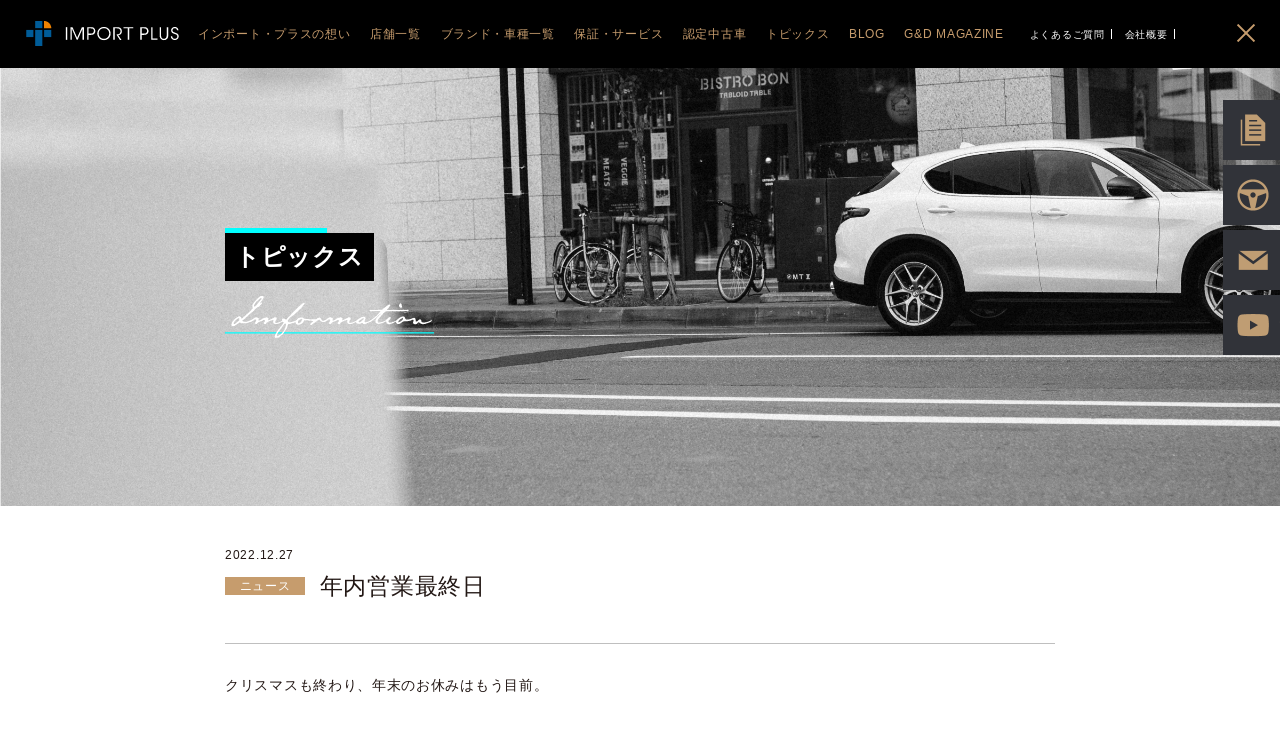

--- FILE ---
content_type: text/html; charset=UTF-8
request_url: https://www.import-plus.com/topics/news/516298d3a271e14dbe4cfc7eff755e3be4879ea7.php
body_size: 25266
content:
<!DOCTYPE html>
<html lang="ja">
<head prefix="og: http://ogp.me/ns# fb: http://ogp.me/ns/fb# article: http://ogp.me/ns/article#">
<!-- Google Tag Manager -->
<script>(function(w,d,s,l,i){w[l]=w[l]||[];w[l].push({'gtm.start':
new Date().getTime(),event:'gtm.js'});var f=d.getElementsByTagName(s)[0],
j=d.createElement(s),dl=l!='dataLayer'?'&l='+l:'';j.async=true;j.src=
'https://www.googletagmanager.com/gtm.js?id='+i+dl;f.parentNode.insertBefore(j,f);
})(window,document,'script','dataLayer','GTM-KDR953X');</script>
<!-- End Google Tag Manager -->
<meta charset="UTF-8">
<title>年内営業最終日｜インポート・プラス</title>
<meta name="description" content="">
<meta name="keywords" content="">
<meta http-equiv="X-UA-Compatible" content="IE=edge">
<meta name="viewport" content="width=1100">
<meta name="format-detection" content="telephone=no">
<!-- common -->
<link rel="canonical" href="https://www.import-plus.com/topics/news/516298d3a271e14dbe4cfc7eff755e3be4879ea7.php" />
<link href="https://www.import-plus.com/common/css/base.css" rel="stylesheet">
<link href="https://www.import-plus.com/common/css/template_new.css?=20250909" rel="stylesheet">
<!--[if lt IE 9]>
<script src="https://oss.maxcdn.com/html5shiv/3.7.2/html5shiv.min.js"></script>
<script src="https://oss.maxcdn.com/respond/1.4.2/respond.min.js"></script>
<script src="https://www.import-plus.com/common/js/jquery-1.11.3.min.js"></script>
<![endif]-->
<!--[if gte IE 9]><!-->
<script src="https://www.import-plus.com/common/js/jquery-2.1.4.min.js"></script>
<!--<![endif]-->
<script src="https://www.import-plus.com/common/js/site.js?=20250909"></script>
<!--<script src="https://www.import-plus.com/common/js/ga.js"></script>-->
<!-- / common -->
<!-- ogp -->
<meta property="og:type" content="article" />
<meta property="og:title" content="年内営業最終日｜インポート・プラス" />
<meta property="og:description" content="" />
<meta property="og:url" content="https://www.import-plus.com/topics/news/516298d3a271e14dbe4cfc7eff755e3be4879ea7.php" />
<meta property="og:site_name" content="札幌の外車・輸入車ディーラーならインポート・プラス" />
<meta property="og:image" content="" />
<!-- / ogp -->

<!-- local -->
<script src="https://www.import-plus.com/common/js/jquery.matchHeight.js"></script>
<link href="https://www.import-plus.com/css/module.css" rel="stylesheet">
<script src="https://www.import-plus.com/js/module.js"></script>
<script src="https://www.import-plus.com/topics/js/more.js"></script>
<!-- / local -->

</head>

<body id="body" itemscope itemtype="http://schema.org/WebPage">

<!-- Google Tag Manager (noscript) -->
<noscript><iframe src="https://www.googletagmanager.com/ns.html?id=GTM-KDR953X"
height="0" width="0" style="display:none;visibility:hidden"></iframe></noscript>
<!-- End Google Tag Manager (noscript) -->
<header id="header">
	<p class="logo"><a href="https://www.import-plus.com/"><img src="https://www.import-plus.com/common/images/logo.svg" alt="輸入車ディーラー インポートプラス"></a></p>
	<p class="nav_btn"><a href="javascript:void(0);"></a></p>
	<!-- <p class="request_btn"><a href="https://www.import-plus.com/contact/">資料請求</a></p> -->
	<nav>
		<div>
			<div>
				<ul class="global">
					<li><a href="https://www.import-plus.com/concept/"><span>インポート・プラスの想い</span></a></li>

															<li class="has_snav"><a href="https://www.import-plus.com/brand/"><span>店舗一覧</span></a>
											<div class="dd"><div>
												<p class="sp shop_top"><a href="https://www.import-plus.com/brand/">店舗一覧TOP</a></p>
																																<dl class="dl_shop">
													<dt><a href="https://www.import-plus.com/brand/jeep/">JEEP</a></dt>
																		<dd><ul>
																			<li><a href="https://www.import-plus.com/brand/jeep/kotoni.php">ジープ札幌琴似</a></li>
																			<li><a href="https://www.import-plus.com/brand/jeep/misono.php">ジープ札幌美園</a></li>
																			<li><a href="https://www.import-plus.com/brand/jeep/kiyota.php">ジープ札幌清田</a></li>
																			<li><a href="https://www.import-plus.com/brand/jeep/asahikawa.php">ジープ旭川</a></li>
																			<li><a href="https://www.import-plus.com/brand/jeep/hakodate.php">ジープ函館</a></li>
																			<li><a href="https://www.import-plus.com/brand/jeep/aomori.php">ジープ青森</a></li>
																		</ul></dd>
																	</dl>
																											<dl class="dl_shop">
													<dt><a href="https://www.import-plus.com/brand/alfaromeo/">ALFA ROMEO</a></dt>
																		<dd><ul>
																			<li><a href="https://www.import-plus.com/brand/alfaromeo/kiyota.php">アルファ ロメオ札幌清田</a></li>
																			<li><a href="https://www.import-plus.com/brand/alfaromeo/misono.php">アルファ ロメオ札幌美園</a></li>
																			<li><a href="https://www.import-plus.com/brand/alfaromeo/asahikawa.php">アルファ ロメオ旭川</a></li>
																			<li><a href="https://www.import-plus.com/brand/alfaromeo/hakodate.php">アルファ ロメオ函館</a></li>
																			<li><a href="https://www.import-plus.com/brand/alfaromeo/aomori.php">アルファ ロメオ青森</a></li>
																		</ul></dd>
																	</dl>
																											<dl class="dl_shop">
													<dt><a href="https://www.import-plus.com/brand/fiat/">FIAT</a></dt>
																		<dd><ul>
																			<li><a href="https://www.import-plus.com/brand/fiat/kiyota.php">フィアット札幌清田</a></li>
																			<li><a href="https://www.import-plus.com/brand/fiat/asahikawa.php">フィアット旭川</a></li>
																			<li><a href="https://www.import-plus.com/brand/fiat/misono.php">フィアット札幌美園</a></li>
																			<li><a href="https://www.import-plus.com/brand/fiat/hakodate.php">フィアット函館</a></li>
																			<li><a href="https://www.import-plus.com/brand/fiat/aomori.php">フィアット青森</a></li>
																		</ul></dd>
																	</dl>
																											<dl class="dl_shop">
													<dt><a href="https://www.import-plus.com/brand/abarth/">ABARTH</a></dt>
																		<dd><ul>
																			<li><a href="https://www.import-plus.com/brand/abarth/kiyota.php">アバルト札幌清田</a></li>
																			<li><a href="https://www.import-plus.com/brand/abarth/asahikawa.php">アバルト旭川</a></li>
																			<li><a href="https://www.import-plus.com/brand/abarth/misono.php">アバルト札幌美園</a></li>
																			<li><a href="https://www.import-plus.com/brand/abarth/hakodate.php">アバルト函館</a></li>
																			<li><a href="https://www.import-plus.com/brand/abarth/aomori.php">アバルト青森</a></li>
																		</ul></dd>
																	</dl>
																											<dl class="dl_shop">
													<dt><a href="https://www.import-plus.com/brand/peugeot/">PEUGEOT</a></dt>
																		<dd><ul>
																			<li><a href="https://www.import-plus.com/brand/peugeot/hakodate.php">プジョー函館</a></li>
																			<li><a href="https://www.import-plus.com/brand/peugeot/PEU-AOMORI.php">プジョー青森</a></li>
																		</ul></dd>
																	</dl>
																											<dl class="dl_shop">
													<dt><a href="https://www.import-plus.com/brand/citroen/">CITROEN</a></dt>
																		<dd><ul>
																			<li><a href="https://www.import-plus.com/brand/citroen/hakodate.php">シトロエン函館</a></li>
																		</ul></dd>
																	</dl>
																					<!-- /.dd --></div></div>
										</li>


					<li class="has_snav"><a href="https://www.import-plus.com/brand/"><span>ブランド・車種一覧</span></a>
						<div class="dd"><div>
							<!--<p class="sp"><a href="https://www.import-plus.com/brand/">ブランド・車種一覧TOP</a></p>-->



        <dl class="dl_brand">
            <dt><a href="/brand/#jeep" class="page_link">JEEP</a></dt>
		<dd><ul>
        <li><a href="https://www.import-plus.com/brand/jeep/renegade-spec.php">RENEGADE e-HYBRID</a></li>
        <li><a href="https://www.import-plus.com/brand/jeep/wrangler-spec.php">WRANGLER</a></li>
        <li><a href="https://www.import-plus.com/brand/jeep/commander-spec.php">COMMANDER</a></li>
        <li><a href="https://www.import-plus.com/brand/jeep/compass-spec.php">COMPASS</a></li>
        <li><a href="https://www.import-plus.com/brand/jeep/avenger-spec.php">Avenger</a></li>
        <li><a href="https://www.import-plus.com/brand/jeep/grandcherokee-catalog-spec.php">GRAND CHEROKEE</a></li>
		</ul></dd>
        </dl>
        <dl class="dl_brand">
            <dt><a href="/brand/#alfaromeo" class="page_link">ALFA ROMEO</a></dt>
		<dd><ul>
        <li><a href="https://www.import-plus.com/brand/alfaromeo/stelvio-spec.php">STELVIO</a></li>
        <li><a href="https://www.import-plus.com/brand/alfaromeo/giulia-spec.php">GIULIA</a></li>
        <li><a href="https://www.import-plus.com/brand/alfaromeo/tonale-spec.php">TONALE</a></li>
        <li><a href="https://www.import-plus.com/brand/alfaromeo/JUNIOR-spec.php">JUNIOR</a></li>
        <li><a href="https://www.import-plus.com/brand/alfaromeo/giuliaquadrifoglio-catalog-spec.php">GIULIA QUADRIFOGLIO</a></li>
        <li><a href="https://www.import-plus.com/brand/alfaromeo/stelvioquadrifoglio-catalog-spec.php">STELVIO QUADRIFOGLIO</a></li>
		</ul></dd>
        </dl>
        <dl class="dl_brand">
            <dt><a href="/brand/#fiat" class="page_link">FIAT</a></dt>
		<dd><ul>
        <li><a href="https://www.import-plus.com/brand/fiat/doblo-catalog-spec.php">Doblo</a></li>
        <li><a href="https://www.import-plus.com/brand/fiat/600HYBRID.php">600HYBRID</a></li>
        <li><a href="https://www.import-plus.com/brand/fiat/500e-catalog-spec.php">500e</a></li>
        <li><a href="https://www.import-plus.com/brand/fiat/600e-catalog-spec.php">600e</a></li>
		</ul></dd>
        </dl>
        <dl class="dl_brand">
            <dt><a href="/brand/#abarth" class="page_link">ABARTH</a></dt>
		<dd><ul>
        <li><a href="https://www.import-plus.com/brand/abarth/abarth500e.php">ABARTH 500e</a></li>
        <li><a href="https://www.import-plus.com/brand/abarth/595-catalog-spec.php">ABART F595/695/695C</a></li>
		</ul></dd>
        </dl>
        <dl class="dl_brand">
            <dt><a href="/brand/#peugeot" class="page_link">PEUGEOT</a></dt>
		<dd><ul>
        <li><a href="https://www.import-plus.com/brand/peugeot/3008-spec.php">3008</a></li>
        <li><a href="https://www.import-plus.com/brand/peugeot/rifter-spec.php">RIFTER</a></li>
        <li><a href="https://www.import-plus.com/brand/peugeot/408-spec.php">408</a></li>
        <li><a href="https://www.import-plus.com/brand/peugeot/308-spec.php">308</a></li>
        <li><a href="https://www.import-plus.com/brand/peugeot/2008-spec.php">2008</a></li>
        <li><a href="https://www.import-plus.com/brand/peugeot/208-spec.php">208</a></li>
		</ul></dd>
        </dl>
        <dl class="dl_brand">
            <dt><a href="/brand/#citroen" class="page_link">CITROEN</a></dt>
		<dd><ul>
        <li><a href="https://www.import-plus.com/brand/citroen/C5-X-spec.php">C5 X</a></li>
        <li><a href="https://www.import-plus.com/brand/citroen/berlingo-spec.php">BERLINGO</a></li>
        <li><a href="https://www.import-plus.com/brand/citroen/c4-hybrid-spec.php">C4 HYBRID</a></li>
        <li><a href="https://www.import-plus.com/brand/citroen/c3-aircross-spec.php">C3 AIRCROSS SUV</a></li>
        <li><a href="https://www.import-plus.com/brand/citroen/d3d4c59225149e7a58e9c04529cb1872f2824479.php">C3 HYBRID</a></li>
        <li><a href="https://www.import-plus.com/brand/citroen/c5-aircross-suv.php">C5 AIRCROSS SUV</a></li>
        <li><a href="https://www.import-plus.com/brand/citroen/e-c4-electric.php">E-C4  ELECTRIC</a></li>
		</ul></dd>
        </dl>



						<!-- /.dd --></div></div>
					</li>
					<li><a href="https://www.import-plus.com/service/"><span>保証・サービス</span></a></li>
					<li><a href="https://www.carsensor.net/usedcar/search.php?STID=CS210610&FAIR=27708" target="_blank"><span>認定中古車</span></a></li>
					<li class="has_snav"><a href="https://www.import-plus.com/topics/"><span>トピックス</span></a>
                        <div class="dd"><div>
                        <ul class="list_topics">
                            <li><a href="https://www.import-plus.com/topics/event/">イベント</a></li>
                            <li><a href="https://www.import-plus.com/topics/news/">ニュース</a></li>
                            <li><a href="https://www.import-plus.com/topics/staff/">ソーシャルメディア</a></li>
                        </ul>
                        <!-- /.dd --></div></div>
                    </li>
                    <li><a href="https://www.import-plus.com/blog/"><span>BLOG</span></a></li>
                    <li><a href="https://www.import-plus.com/gdmag/"><span>G&amp;D MAGAZINE</span></a></li>
					<!--<li><a href="https://www.import-plus.com/contact/"><span>お問い合わせ</span></a></li>-->
				</ul>
				<ul class="global global_sub">
					<li><a href="https://www.import-plus.com/faq/">よくあるご質問</a></li>
					<li><a href="https://www.import-plus.com/company/">会社概要</a></li>
				</ul>
			</div>
		</div>
	</nav>


	<ul id="nav1" class="pc">
    <li class="request"><a href="https://www.import-plus.com/catalog/"><span><img src="/common/images/icon_request.png" alt="資料請求"></span></a></li>
    <li class="test-drive"><a href="https://www.import-plus.com/democar/"><span><img src="/common/images/icon_drive.png" alt="試乗申込"></span></a></li>
    <li class="contact"><a href="https://www.import-plus.com/contact/"><span><img src="/common/images/icon_contact.png" alt="お問い合わせ"></span></a></li>
    <li class="youtube"><a href="https://www.youtube.com/channel/UC_w_SeJKQdmFFAOF7LYHhTQ" target="_blank"><span><img src="/common/images/icon_youtube.png" alt="youtube"></span></a></li>
	</ul>

	<div id="nav2" class="sp">
	<ul>
    <li class="request"><a href="https://www.import-plus.com/catalog/"><span>資料請求</span></a></li>
    <li class="test-drive"><a href="https://www.import-plus.com/democar/"><span>試乗申込</span></a></li>
    <li class="contact"><a href="https://www.import-plus.com/contact/"><span>お問合せ</span></a></li>
    <li class="youtube"><a href="https://www.youtube.com/channel/UC_w_SeJKQdmFFAOF7LYHhTQ" target="_blank"><span>Youtube</span></a></li>
	</ul>
	</div>
	<script>
$(function() {
	 $('#nav1 li a').hover(
		function(){
			$(this).find('span').stop().animate({'marginRight':'80px'},500);
		},
		function () {
			$(this).find('span').stop().animate({'marginRight':'0px'},300);
		}
	);
});
</script>

</header>
<!-- /#header -->

	<main id="container">
    
    
		<section class="mb40">
        	<div class="img_page_title" style="background:url(https://www.import-plus.com/topics/images/index_title_img.jpg) center center no-repeat; background-size:cover;">
				<div class="inner top_ind">
					<h1><span>トピックス</span></h1>
					<p class="en"><img src="https://www.import-plus.com/topics/images/index_title.svg" alt="Topics"/></p>
				</div>
			</div>
    	</section>
        
		<section>
			<div class="content_width" style="margin-bottom: 20px;">
				<article class="module_block entry_block">
					<header>
						<time>2022.12.27</time>
						<p class="cate">ニュース</p>
						<h1>年内営業最終日</h1>
					</header>

					<div class="body">
						<p>クリスマスも終わり、年末のお休みはもう目前。</p><br><br><p>弊社は本日で2022年の営業を終了致します。<br /><br>たくさんのお客様にご来店頂き誠にありがとうございました。</p><br><br><p>弊社は今年<br /><br>・ジープ青森3周年<br /><br>・帯広特別移動展示会<br /><br>や、各ブランド新型車の展開などたくさんお客様とお会いすることができました。<br /><br>スタッフ一同心より感謝致します。</p><br><br><p>2023年は1月6日(金)　10時～　営業開始になります。</p><br><br><p>今年も残りわずか。<br /><br>皆様にとって素敵な日々になりますように。</p><br><br><p>2023年もインポート・プラスをどうぞ宜しくお願い致します。<br /><br>素敵な年末をお過ごしください。<br /><br></p>
					</div>

					<aside class="prevnext_pager">
						<ul>
							<li class="prev"><a href="https://www.import-plus.com/topics/news/be09e3f76d59e2cf958e95e8c29c2d9edac5049f.php"><span>年末年始の営業について</span></a></li>
							<li class="next"><a href="https://www.import-plus.com/topics/news/4ffca7193bd145a6a0d118edcd718270e7e271b8.php"><span>2023年　新春「FIAT福袋」抽選会開催</span></a></li>
						</ul>
					</aside>

					
					
								
					

					
                	
                		
                
					
					
					<aside class="relation_entry_block">
						<h1><span>同じカテゴリの新着記事</span></h1>
						<ul>
					
							<li>
								<a href="https://www.import-plus.com/topics/news/2026-newyear.php">
									<span class="ph" style="background-image: url();"></span>
									<span class="date">2026.01.01</span><br>
									<span class="title"> 2026年 新年のご挨拶</span>
								</a>
							</li>
					
					
					
							<li>
								<a href="https://www.import-plus.com/topics/news/2025-winter.php">
									<span class="ph" style="background-image: url();"></span>
									<span class="date">2025.12.01</span><br>
									<span class="title">冬季休暇のご案内</span>
								</a>
							</li>
					
					
					
							<li>
								<a href="https://www.import-plus.com/topics/news/2026-1.php">
									<span class="ph" style="background-image: url();"></span>
									<span class="date">2025.11.10</span><br>
									<span class="title">2026年からの営業時間・定休日変更のご案内</span>
								</a>
							</li>
					
					
					
							<li>
								<a href="https://www.import-plus.com/topics/news/fuuin.php">
									<span class="ph" style="background-image: url();"></span>
									<span class="date">2025.10.24</span><br>
									<span class="title">封印取付受託者の解除について</span>
								</a>
							</li>
					
						</ul>
					</aside>
					
										
					
				</article>
			</div>
		</section>
		<nav class="local_bottom_nav">
			<ul>
				<li><a href="https://www.import-plus.com/topics/event/">イベント</a></li>
				<li><a href="https://www.import-plus.com/topics/news/">ニュース</a></li>
				<li><a href="https://www.import-plus.com/topics/staff/">ソーシャル<br class="sp">メディア</a></li>
			</ul>
		</nav>

	</main>
	<!-- /#container -->

<!-- floating_banner -->
<!--<div class="floating_banner">
    <a href="https://www.import-plus.com/topics/event/pink-wrangler-caravan.php">
        <picture>
            <source media="(max-width: 768px)" srcset="https://www.import-plus.com/images/f_banner_pink-wrangler-caravan_sp.png">
            <img src="https://www.import-plus.com/images/f_banner_pink-wrangler-caravan_pc.png" alt="9月28日（日）10:00～16:00 ピンクラングラーキャラバンオフロード試乗体験会開催">
        </picture>
    </a>
    <p class="close"><img src="https://www.import-plus.com/common/images/icon_close.svg" alt="閉じる"></p>
</div>-->
<!-- /floating_banner -->

<footer id="footer">
	<div class="footer_area">
		<p class="logo"><a href="https://www.import-plus.com/"><img src="https://www.import-plus.com/common/images/logo.svg" alt="輸入車ディーラー インポートプラス"></a></p>
		<ul class="footer_navi">
			<li><a href="https://www.import-plus.com/concept/">インポート・プラスの想い</a></li>
			<li>
							<dl>
								<dt><a href="https://www.import-plus.com/brand/jeep/">JEEP</a></dt>
								<dd><ul>
									<li><a href="https://www.import-plus.com/brand/jeep/kotoni.php">ジープ札幌琴似</a></li>
									<li><a href="https://www.import-plus.com/brand/jeep/misono.php">ジープ札幌美園</a></li>
									<li><a href="https://www.import-plus.com/brand/jeep/kiyota.php">ジープ札幌清田</a></li>
									<li><a href="https://www.import-plus.com/brand/jeep/asahikawa.php">ジープ旭川</a></li>
									<li><a href="https://www.import-plus.com/brand/jeep/hakodate.php">ジープ函館</a></li>
									<li><a href="https://www.import-plus.com/brand/jeep/aomori.php">ジープ青森</a></li>
								</ul></dd>
							</dl>
							<dl>
								<dt><a href="https://www.import-plus.com/brand/alfaromeo/">ALFA ROMEO</a></dt>
								<dd><ul>
									<li><a href="https://www.import-plus.com/brand/alfaromeo/kiyota.php">アルファ ロメオ札幌清田</a></li>
									<li><a href="https://www.import-plus.com/brand/alfaromeo/misono.php">アルファ ロメオ札幌美園</a></li>
									<li><a href="https://www.import-plus.com/brand/alfaromeo/asahikawa.php">アルファ ロメオ旭川</a></li>
									<li><a href="https://www.import-plus.com/brand/alfaromeo/hakodate.php">アルファ ロメオ函館</a></li>
									<li><a href="https://www.import-plus.com/brand/alfaromeo/aomori.php">アルファ ロメオ青森</a></li>
								</ul></dd>
							</dl>
							<dl>
								<dt><a href="https://www.import-plus.com/brand/fiat/">FIAT</a></dt>
								<dd><ul>
									<li><a href="https://www.import-plus.com/brand/fiat/kiyota.php">フィアット札幌清田</a></li>
									<li><a href="https://www.import-plus.com/brand/fiat/asahikawa.php">フィアット旭川</a></li>
									<li><a href="https://www.import-plus.com/brand/fiat/misono.php">フィアット札幌美園</a></li>
									<li><a href="https://www.import-plus.com/brand/fiat/hakodate.php">フィアット函館</a></li>
									<li><a href="https://www.import-plus.com/brand/fiat/aomori.php">フィアット青森</a></li>
								</ul></dd>
							</dl>
							<dl>
								<dt><a href="https://www.import-plus.com/brand/abarth/">ABARTH</a></dt>
								<dd><ul>
									<li><a href="https://www.import-plus.com/brand/abarth/kiyota.php">アバルト札幌清田</a></li>
									<li><a href="https://www.import-plus.com/brand/abarth/asahikawa.php">アバルト旭川</a></li>
									<li><a href="https://www.import-plus.com/brand/abarth/misono.php">アバルト札幌美園</a></li>
									<li><a href="https://www.import-plus.com/brand/abarth/hakodate.php">アバルト函館</a></li>
									<li><a href="https://www.import-plus.com/brand/abarth/aomori.php">アバルト青森</a></li>
								</ul></dd>
							</dl>
							<dl>
								<dt><a href="https://www.import-plus.com/brand/peugeot/">PEUGEOT</a></dt>
								<dd><ul>
									<li><a href="https://www.import-plus.com/brand/peugeot/hakodate.php">プジョー函館</a></li>
									<li><a href="https://www.import-plus.com/brand/peugeot/PEU-AOMORI.php">プジョー青森</a></li>
								</ul></dd>
							</dl>
							<dl>
								<dt><a href="https://www.import-plus.com/brand/citroen/">CITROEN</a></dt>
								<dd><ul>
									<li><a href="https://www.import-plus.com/brand/citroen/hakodate.php">シトロエン函館</a></li>
								</ul></dd>
							</dl>
			</li>
		</ul>
		<ul class="footer_navi_b">
			<li><a href="https://www.import-plus.com/service/">保証・サービス</a></li>
			<li><a href="https://www.carsensor.net/usedcar/search.php?STID=CS210610&FAIR=27708" target="_blank">認定中古車</a></li>
			<li><a href="https://www.import-plus.com/topics/">トピックス</a></li>
			<li><a href="https://www.import-plus.com/contact/">お問い合わせ</a></li>
			<li><a href="https://www.import-plus.com/faq/">よくあるご質問</a></li>
			<li><a href="https://www.import-plus.com/company/">会社概要</a></li>
			<li><a href="https://www.import-plus.com/concept/recruit.php">採用情報</a></li>
            <li><a href="https://www.import-plus.com/blog/">BLOG</a></li>
            <li><a href="https://www.import-plus.com/gdmag/">G&amp;D MAGAZINE</a></li>
			<li><a href="https://www.import-plus.com/life/">IMPORT PLUS LIFE</a></li>
			<li><a href="https://www.hips-rentacar.com/" target="_blank">Hipsレンタカー</a></li>
		</ul>
	</div>
	<p class="copyright"><small class="copyright">© 2026 Import Plus Co.,Ltd.</small></p>
</footer>
<!-- /#footer -->
<script type="text/javascript">
  (function () {
    var tagjs = document.createElement("script");
    var s = document.getElementsByTagName("script")[0];
    tagjs.async = true;
    tagjs.src = "//s.yjtag.jp/tag.js#site=8pw5FYl&referrer=" + encodeURIComponent(document.location.href) + "";
    s.parentNode.insertBefore(tagjs, s);
  }());
</script>
<noscript>
  <iframe src="//b.yjtag.jp/iframe?c=8pw5FYl" width="1" height="1" frameborder="0" scrolling="no" marginheight="0" marginwidth="0"></iframe>
</noscript>
</body>
</html>

--- FILE ---
content_type: text/css
request_url: https://www.import-plus.com/common/css/template_new.css?=20250909
body_size: 42208
content:
@charset "utf-8";

@import url('https://fonts.googleapis.com/css?family=Cinzel');

/* ========================================================
	template.css => テンプレート用CSS
======================================================== */
html,body{
    width: 100%;
    overflow-x: hidden;
}
html {
	font-size: 62.5%;
}
body {
	background-color: #fff;
	font-size: 10px;
	font-size: 1rem;
	line-height: 1.7;
	letter-spacing: 0.07em;
	color: #231815;
	font-family: 'Hiragino Kaku Gothic Pro', 'ヒラギノ角ゴ Pro W3', メイリオ, Meiryo, 'ＭＳ Ｐゴシック', sans-serif;
	-webkit-text-size-adjust: 100%;
}
body.m {
	font-family: 'Hiragino Kaku Gothic Pro', 'ヒラギノ角ゴ Pro W3', メイリオ, Meiryo, 'ＭＳ Ｐゴシック', sans-serif;
}
table {
	border-collapse: collapse;
	border-spacing: 0;
	line-height: 1.7;
}
a {
	text-decoration: none;
	-webkit-transition: color 0.15s, background-color 0.15s, background-image 0.15s, border 0.15s, opacity 0.15s;
	-o-transition: color 0.15s, background-color 0.15s, background-image 0.15s, border 0.15s, opacity 0.15s;
	transition: color 0.15s, background-color 0.15s, background-image 0.15s, border 0.15s, opacity 0.15s;
	color: #231815;
}
a:hover {
}
a.a_reverse,
.a_reverse a {
	text-decoration: none;
}
a.a_reverse[href]:hover,
.a_reverse a[href]:hover {
	text-decoration: underline;
}

#container a {
	color:#231815;
}
#container a:hover {
}


label {
	cursor: pointer;
}
input, select, textarea, button {
	margin: 0;
	vertical-align: middle;
	font-family: inherit;
	outline: none;
	font-size: 100%;
	-webkit-box-sizing: border-box;
	-moz-box-sizing: border-box;
	box-sizing: border-box;
}

button {
	cursor: pointer;
}
iframe {
	vertical-align: middle;
}
img {
	max-width: 100%;
	height: auto;
	-webkit-box-sizing: border-box;
	-moz-box-sizing: border-box;
	box-sizing: border-box;
}
@media screen and (max-width: 768px) {
	img {
		max-width: 100%;
		height: auto;
		-webkit-box-sizing: border-box;
		-moz-box-sizing: border-box;
		box-sizing: border-box;
	}
	iframe {
		max-width: 100%;
		height: 200px;
	}
}



/* pc / sp
============================================================================================================ */
.sp,
.sps {
	display: none !important;
}
@media screen and (max-width: 768px) {
	.pc {
		display: none !important;
	}
	.sp {
		display: block !important;
	}
	img.sp, span.sp, br.sp, em.sp, strong.sp {
		display: inline !important;
	}
}
@media screen and (max-width: 370px) {
	.sps {
		display: block !important;
	}
	img.sps, spsan.sps, br.sps, em.sps, strong.sps {
		display: inline !important;
	}
}


/* sp
============================================================================================================ */
@media screen and (max-width: 768px) {
	*[data-label] img {
		display: none;
	}
	*[data-label]:before {
		content: attr(data-label);
	}
	*[data-label-r]:after {
		content: attr(data-label-r);
	}
	.sp_mincho {
		font-family: "ヒラギノ明朝 ProN W3", "Hiragino Mincho ProN", serif;
	}
}

/* font-size
============================================================================================================ */
.fz_s {
	font-size: 12px;
	font-size: 1.2rem;
	line-height: 1.5;
}
.fz_m {
}
.fz_l {
	font-size: 16px;
	font-size: 1.6rem;
	line-height: 1.6;
}
.fz_ll {
}
@media screen and (max-width: 768px) {
	.fz_s {
		font-size: 1.1rem;
	}
	.fz_l {
		font-size: 1.5rem;
	}
}


/* w
============================================================================================================ */
.w {
	position: relative;
	display: block;
	width: 1000px;
	margin-left: auto;
	margin-right: auto;
	-webkit-box-sizing: border-box;
	-moz-box-sizing: border-box;
	-o-box-sizing: border-box;
	-ms-box-sizing: border-box;
	box-sizing: border-box;
}
.mw {
	min-width: 1000px;
}
.w:after,
.mw:after {
	content: "."; display: block; height: 0; clear: both; visibility: hidden; line-height: 0; overflow: hidden;
}
@media screen and (max-width: 1000px) {
	.w {
		width: 90%;
		margin-left: auto;
		margin-right: auto;
	}
	.mw {
		min-width: 100%;
	}
}
@media screen and (max-width: 768px) {
	.w {
		width: auto;
		padding: 0;
	}
	#container.sub .w {
		width: auto;
		padding: 0 10px;
	}
	.mw {
		min-width: 0;
	}
	.pl {
		width: auto;
		padding: 0 10px;
	}
}



/* hv_wh
============================================================================================================ */
a.hv_wh,
button.hv_wh,
a .hv_wh,
.hv_wh a {
	position: relative;
	display: inline-block;
}
a.hv_wh:after,
button.hv_wh:after,
a .hv_wh:after,
.hv_wh a:after {
	content: "";
	position: absolute;
	left: 0;
	right: 0;
	top: 0;
	bottom: 0;
	background-color: rgba(255,255,255,0);
	-webkit-transition: background 0.15s;
	-o-transition: background 0.15s;
	transition: background 0.15s;
	z-index: 3;
}
a.hv_wh:hover:after,
button.hv_wh:hover:after,
a:hover .hv_wh:after,
.hv_wh a:hover:after {
	background-color: rgba(255,255,255,0.3);
}
@media screen and (max-width: 768px) {
	a.hv_wh:after,
	button.hv_wh:after,
	a .hv_wh:after,
	.hv_wh a:after {
		content: none;
	}
}


/* ヘッダー
============================================================================================================ */
#header {
	position: fixed;
	width: 100%;
	color: #212121;
	z-index: 100;
	background: rgba(0,0,0,0.0);
	-webkit-transition: background 0.3s;
	-o-transition: background 0.3s;
	transition: background 0.3s;
	height: 68px;
}
#header.open {
	background: rgba(0,0,0,0.66);
}
#header .logo {
	float: left;
	padding: 12px 0 22px 3vw;
	font-size: 20px;
	font-size: 2rem;
	-webkit-box-sizing: border-box;
       -moz-box-sizing: border-box;
         -o-box-sizing: border-box;
        -ms-box-sizing: border-box;
            box-sizing: border-box;
	position: relative;
	z-index: 5;
}
#header .logo img {
	width: 153px;
	height: 25px;
	vertical-align: bottom;
}
#header .head_r {
	float: right;
	margin-top: 20px;
}
#header .head_r ul li{
	display: inline-block;
	margin-left: 25px;
}
#header .head_r ul li a {
	position: relative;
	display: block;
	padding: 0 0 0 16px;
	vertical-align: middle;
	text-decoration: none;
	font-size: 13px;
}
#header .head_r ul li a:before,
#header .head_r ul li a:after{
	position: absolute;
	top: 0;
	bottom: 0;
	left: 0;
	margin: auto;
	content: "";
	vertical-align: middle;
}
#header .head_r ul li a:before{
	width: 10px;
	height: 10px;
	background: #ffffff;
}
#header .head_r ul li a:after{
	left: 2px;
	width: 3px;
	height: 3px;
	border-top: 1px solid #fff;
	border-right: 1px solid #fff;
	-webkit-transform: rotate(45deg);
	transform: rotate(45deg);
}
#header .head_r ul li a:hover {
	text-decoration: underline;
}



@media screen and (max-width: 850px) {
	#header {
		position: absolute;
		height: 50px;
		border-bottom: 0;
		background: #000;
	}
	#header.open {
		background: #000;
		position: fixed;
	}
	#header .head {
		padding: 0;
		height: 45px;

	}
	#header .logo {
		display: block;
		position: relative;
		float: none;
		z-index: 5;
		width: auto;
		padding-top: 13px;
		padding-right: 50px;
		padding-bottom: 0;
		padding-left: 10px;
		font-size: 15px;
		font-size: 1.5rem;
		text-align: left;
	}
	#header .logo span {
		padding-top: 5px;
	}
	#header .logo img {
		max-height: 45px;
		width: auto;
		margin-right: 10px;
	}
	#header .head_r {
		float: none;
		margin-top: 0;
		margin-right: 0;
		position: fixed;
		top: 15px;
		right: 53px;
		z-index: 6;
	}

	#header nav div > ul.s_nav a {
		font-size: 1.2rem !important;
	}


}
/* nav
------------------------------------------------------------- */
#header nav {
}
@media screen and (max-width: 850px) {
	/* open */
	#header.open .nav_btn:before {
		opacity: 0;
	}
	#header.open .nav_btn a:before {
		-webkit-transform: translateY(0) rotate(45deg);
		-ms-transform: translateY(0) rotate(45deg);
		transform: translateY(0) rotate(45deg);
	}
	#header.open .nav_btn a:after {
		-webkit-transform: translateY(0) rotate(-45deg);
		-ms-transform: translateY(0) rotate(-45deg);
		transform: translateY(0) rotate(-45deg);
	}
	#header.open nav {
		height: 100%;
		opacity: 1;
	}

	#header nav .has_snav > a:before {
		-webkit-transform: translateY(3px);
		-ms-transform: translateY(3px);
		-o-transform: translateY(3px);
		transform: translateY(3px);
	}
	#header nav .has_snav > a.open:before {
		-webkit-transform: translateY(0) rotate(180deg);
		-ms-transform: translateY(0) rotate(180deg);
		transform: translateY(0) rotate(180deg);
	}
	#header nav .has_snav > a.open:after {
		display:none;
	}
}


	#nav1 {
    margin-left: 20px;
    font-size: 100%;
    font-weight: bold;
    list-style: none;
}
#nav1 li {
    margin-bottom: 0.8em;
    position: absolute;
    right: -83px;
}
#nav1 li a {
    text-decoration: none;
    color: #bf9d73;
}
#nav1 li a:hover {
   /* color: #FF9900;*/
}

#nav1 li img{
	width: 140px;
}
#nav1 .request{
	top:100px;
}
#nav1 .test-drive {
    top: 165px;
}
#nav1 .contact{
	top: 230px;
}
#nav1 .youtube{
    top: 295px;
}
#nav2 {
    position: fixed;
    bottom: 0;
    width: 100%;
}
#nav2 ul {
    display: -webkit-box;
    display: -ms-flexbox;
    display: flex;
    width: 100%;
}
#nav2 ul li {
    width: 25%;
    background: #313339;
}

#nav2 ul li a {
    padding: 14px;
    display: block;
    position: relative;
    font-size: 1.2rem;
    font-weight: bold;
    text-align: center;
    color: #bf9d73;
    box-sizing: border-box;
}


#nav2 ul .request a span:before{ 
	content: "";
    width: 35px;
    height: 40px;
    margin: -2px auto 0;
    background: url(/common/images/icon_request_sp.png) center top no-repeat;
        background-size: auto 38px;
    vertical-align: middle;
    display: block;
}
#nav2 ul .test-drive a span:before{ 
	content: "";
    width: 35px;
    height: 40px;
    margin: -2px auto 0;
    background: url(/common/images/icon_drive_sp.png) center top no-repeat;
        background-size: auto 38px;
    vertical-align: middle;
    display: block;
}

#nav2 ul .contact a span:before{ 
	content: "";
    width: 35px;
    height: 40px;
    margin: -2px auto 0;
    background: url(/common/images/icon_contact_sp.png) center top no-repeat;
        background-size: auto 38px;
    vertical-align: middle;
    display: block;
}
#nav2 ul .youtube a span:before{ 
	content: "";
    width: 35px;
    height: 40px;
    margin: -2px auto 0;
    background: url(/common/images/icon_youtube_sp.png) center top no-repeat;
        background-size: auto 38px;
    vertical-align: middle;
    display: block;
}




/* copyright
------------------------------------------------------------- */
.copyright {
	clear: both;
	display: block;
	font-size: 11px;
	font-size: 1.1rem;
	text-align: right;
	background: #000;
	padding: 0.5em 1em;
}
@media screen and (max-width: 768px) {
	.copyright {
		display: block;
		font-size: 1.0rem;
		text-align: right;
	}
}





/* ===================================================================================================================

	コンテンツ

=================================================================================================================== */

/* topic_path
============================================================================================================ */
.topic_path{
	font-size: 11px;
	font-size: 1.1rem;
	padding: 5px 0;
	position: relative;
	z-index: 1;
}
.topic_path li{
	display: inline-block;
}
.topic_path li a:after{
	content:">";
	margin-left: 5px;
}
@media screen and (max-width: 768px) {
	.topic_path{
		display: none;
		font-size: 10px;
		font-size: 1.0rem;
	}
}



/* list-arrow
============================================================================================================ */
.list-arrow li{
position: relative;
vertical-align: middle;
}
.list-arrow li:before,
.list-arrow li:after{
position: absolute;
top: 0;
bottom: 0;
left: 0;
margin: auto;
content: "";
vertical-align: middle;
}
.list-arrow li:before{
	left: 15px;
	box-sizing: border-box;
	width: 4px;
	height: 4px;
	border: 4px solid transparent;
	border-left: 4px solid #007fc6;
}

.lead > p{
	margin-bottom: 20px;
}




/* footer
============================================================================================================ */
#footer{
	background: #1A1A1A;
	color: #fff;
}
#footer .footer_area {
	width: 1200px;
	margin: 0 auto;
	padding: 50px 0;
}
#footer .footer_area .logo {
	width: 185px;
	height: 30px;
}
#footer .footer_navi a,
#footer .footer_navi_b a,
#footer .footer_navi span,
#footer .footer_navi_b span{
	color: #fff !important;
	display: block;
	font-size: 12px;
	font-size: 1.2em;
	padding: 0 1em;
}
#footer .footer_navi a:hover,
#footer .footer_navi_b a:hover{
	opacity: 0.8;
}
#footer .footer_navi{
	margin-top: 35px;
}
#footer .footer_navi li {
	float: left;
	border-left: 1px solid #fff;
	padding-bottom: 1em;
}
#footer .footer_navi li:first-child {
	border-left: none;
}
#footer .footer_navi li dl{
	float:left;
}
#footer .footer_navi li ul {
	float: left;
	/*border-left: 1px solid #fff;*/
	margin-top: 1em;
}
#footer .footer_navi li a + ul,
#footer .footer_navi li span + ul {
	border-left: none;
}
#footer .footer_navi li ul li {
	float: none;
	border-left: none;
	padding-bottom: 0;
}
#footer .footer_navi_b {
	clear: both;
	margin-top: 20px;
}
#footer .footer_navi_b li {
	float: left;
	border-left: 1px solid #fff;
}
#footer .footer_navi_b li:first-child {
	border-left: none;
}
#footer .footer_navi:after,
#footer .footer_navi_b:after{
	content: "."; display: block; height: 0; clear: both; visibility: hidden; line-height: 0; overflow: hidden;
}

@media screen and (max-width: 1200px) {
	#footer .footer_area {
		width: 94%;
		margin: 0 auto;
	}
}
@media screen and (max-width: 768px) {
	#footer .footer_area {
		width: 80%;
		margin: 0 auto;
		padding: 50px 0 40px;
	}
	#footer .footer_area .logo {
		width: 185px;
		height: 30px;
	}
	#footer .footer_navi a,
	#footer .footer_navi_b a{
		color: #fff !important;
		display: block;
		font-size: 12px;
		font-size: 1.2em;
		padding: 0;
	}
	#footer .footer_navi li {
		float: none;
		border-left: none;
/*		border-bottom: 1px solid #fff;*/
		padding: 1em 0;
	}
	#footer .footer_navi li ul {
		float: none;
		border-left: none;
		border-top: 1px solid #fff;
		margin-top: 1em;
		padding-top: 1.75em;
		padding-left: 1.5em;
	}
	#footer .footer_navi li ul li {
		border-bottom: none;
		display: inline-block;
		margin-right: 1em;
		padding: 0 0 0.5em;
	}
	#footer .footer_navi li a + ul {
		border-top: none;
		padding-top: 0;
	}
	#footer .footer_navi_b li {
		float: none;
		border-left: none;
		margin-bottom: 0.5em;
	}
    #footer .footer_navi li dl {
    margin-top: 15px;
}
}



/* ===================================================================================================================

	モジュール

=================================================================================================================== */

/* section
============================================================================================================ */
.section + .section,
.section-border + .section,
.section_s + .section {
	margin-top: 40px;
}
@media screen and (max-width: 768px) {
	.section + .section {
		margin-top: 30px;
	}
}

/* btn
============================================================================================================ */

.btn01{
}
@media screen and (max-width: 768px) {
	.btn01.btn_l{
	}
}



/* title
============================================================================================================ */
.title_l {
	margin-bottom: 30px;
	font-size: 30px;
	font-size: 3rem;
	color: #007fc6;
	text-align: center;
	font-weight: normal;
}
.title_m {
	font-size: 24px;
	font-size: 2.4rem;
	margin-bottom: 20px;
	letter-spacing: 1px;
}
.title_s {
	font-size: 16px;
	font-size: 1.6rem;
	margin-bottom: 5px;
}
.caption {
	margin-bottom: 10px !important;
	font-size: 18px;
	font-size: 1.8rem;
	color: #007fc6;
	text-align: left;
	font-weight: normal;
}

@media screen and (max-width: 768px) {
	.title_l {
		font-size: 1.8rem;
	}
	.title_m {
		font-size: 1.6rem;
		margin-bottom: 10px;
	}
	.title_s {
		font-size: 1.4rem;
	}
	.caption {
			font-size: 1.4rem;
		}
}


/* table
============================================================================================================ */
table.basic {
	width: 100%;
	border: 1px solid #d9d9d9;
	line-height: 1.6;
	table-layout: fixed;
}
table.basic th,
table.basic td {
	padding: 0.6em 1em;
	border: 1px solid #d9d9d9;
	word-wrap:break-word;
}
table.basic th {
	background:#f2f2f2;
}
table.basic.th_center th {
	text-align: center;
	font-weight: bold;
}
table.basic.td_cetner td {
	text-align: center;
}
table.basic.td_right td {
	text-align: right;
}

table.border_none td,
table.border_none th{
	padding-bottom: 20px;
}

table.form {
	width: 100%;
	border: 1px solid #231815;
	line-height: 1.6;
	table-layout: fixed;
}
table.form th,
table.form td {
	padding: 0.6em 1em;
	border-bottom: 1px dashed #231815;
	word-wrap:break-word;
}
table.form tr:nth-child(odd) td {
	background:#efefef;
}
table.form th {
	background:#efefef;
	border-right: 1px solid #231815;
}

table.basic.border_c th,
table.basic.border_c td{
	border: 1px solid #231815 !important;
}
table.form input[type=text],
table.form input[type=tel],
table.form select,
table.form textarea {
	max-width: 100%;
	padding: .4em;
	border: 1px solid #aaaaaa;
	font-size: 14px;
	font-size: 1.4rem;
}
table.form input.size01 {
	width: 80%;
}
table.form input.size02 {
	width: 150px;
}
table.form input.size03 {
	width: 320px;
}
table.form input.size04 {
	width: 85px;
}
table.form textarea.size01 {
	width: 100%;
	height: 160px;
}
table .w10 {width: 10%;}
table .w15 {width: 15%;}
table .w20 {width: 20%;}
table .w25 {width: 25%;}
table .w30 {width: 30%;}
table .w35 {width: 35%;}
table .w40 {width: 40%;}
table .w45 {width: 45%;}
table .w50 {width: 50%;}

@media screen and (max-width: 768px) {
	table.basic {
		border-width: 2px;
		font-size: 1.2rem;
		line-height: 1.5;
	}
	table.basic th,
	table.basic td {
		padding: 0.5em;
	}
	table.basic th {
		width: 10%;
	}
	table.basic td {
		width: 20%;
	}

	table.form th,
	table.form td {
		display: block;
		border-right: none;
		padding: 10px;
	}
	table.form td {
		background: none !important;
	}


}


/* link
============================================================================================================ */
a.blank {
	padding: 3px 26px 3px 0;
	background: url(../images/parts/ico_blank.png) 100% no-repeat;
}
a.pdf {
	padding: 3px 22px 3px 0;
	background: url(../images/parts/ico_pdf.png) 100% no-repeat;
}

@media screen and (max-width: 768px) {
	a.blank {
		background-image: url(../images/parts/ico_blank_sp.png);
		-webkit-background-size: 16px;
		background-size: 16px;
	}
	a.pdf {
		background-image: url(../images/parts/ico_pdf_sp.png);
		-webkit-background-size: 16px;
		background-size: 16px;
	}
}



/* li
============================================================================================================ */
/* square
------------------------------------------------------------- */
ul.square li {
	position: relative;
	padding-left: 1em;
}
ul.square li:before {
	content: "■";
	position: absolute;
	left: 0;
}

/* circle
------------------------------------------------------------- */
ul.circle li {
	position: relative;
	padding-left: 1em;
}
ul.circle li:before {
	content: "●";
	position: absolute;
	left: 0;
}

/* asterisk
------------------------------------------------------------- */
ul.asterisk li {
	position: relative;
	padding-left: 1em;
	margin-bottom: 5px;
}
ul.asterisk li:before {
	content: "＊";
	position: absolute;
	left: 0;
}


/* disc
------------------------------------------------------------- */
ul.disc li {
	position: relative;
	padding-left: 1em;
}
ul.disc li:before {
	content: "・";
	position: absolute;
	left: 0;
}

/* notes
------------------------------------------------------------- */
ul.notes li {
	position: relative;
	padding-left: 1em;
}
ul.notes li:before {
	content: "※";
	position: absolute;
	left: 0;
}

/* decimal
------------------------------------------------------------- */
ol.decimal {
	list-style-type: decimal;
}
ol.decimal li {
	margin-left: 2em;
}

/* parentheses
------------------------------------------------------------- */
ol.parentheses li {
	position: relative;
	padding-left: 2em;
}
ol.parentheses li .num {
	position: absolute;
	left: 0;
}



/* img
============================================================================================================ */
@media screen and (max-width: 768px) {
	.sp_img50p img {
		max-width: 50%;
	}
}


/* img.radius
============================================================================================================ */
img.radius {
	border-radius: ;
}


/* .page_top
============================================================================================================ */
.page_top{
}
@media screen and (max-width: 768px) {
	.page_top{
	}
}

/* nav
------------------------------------------------------------- */
#header nav {
	/*float: left;*/
	background: #000;
}
#header.open nav > div {
	opacity: 1;
	visibility:visible;
}
#header nav > div {
	position: relative;
	opacity: 0;
	visibility:hidden;
	-webkit-transition: opacity 0.3s;
	-o-transition: opacity 0.3s;
	transition: opacity 0.3s;
}
#header nav > div > div {
	padding-right: 70px;
	display: -webkit-flex;
	display: -moz-flex;
	display: -ms-flex;
	display: -ms-flexbox;
	display: -o-flex;
	display: flex;
}
#header nav > div > div:after {
	content: "."; display: block; height: 0; clear: both; visibility: hidden; line-height: 0; overflow: hidden;
}
#header nav .global {
	/*position: relative;*/
	display: -webkit-flex;
	display: -moz-flex;
	display: -ms-flex;
	display: -ms-flexbox;
	display: -o-flex;
	display: flex;
	-webkit-box-align: center;
    -webkit-align-items: center;
    -ms-flex-align: center;
	align-items: center;
	/*-webkit-box-pack: space-between;
    -webkit-justify-content: space-between;
    -ms-flex-pack: space-between;
	justify-content: space-between;*/
	-webkit-box-orient: horizontal;
    -webkit-box-direction: normal;
    -webkit-flex-direction: row;
    -ms-flex-direction: row;
    flex-direction: row;
	-webkit-flex-wrap: nowrap;
    -ms-flex-wrap: nowrap;
	flex-wrap: nowrap;
	margin: 0 0 0 1vw;
	/*float: left;*/
}
#header nav .global_sub {
	/*float: left;
	margin: 25px 0 0 3vw;*/
    margin-left: 3vw;
}
#header nav .global > li {
	/*position: relative;*/
	/*flex-grow: 1;*/
	z-index: 2;
	margin: 0 0 0 2vw;
}
#header nav .global_sub > li {
	position: relative;
	/*flex-grow: 1;*/
	z-index: 2;
	margin: 0 2em 0 0;
}
#header nav .global_sub > li:after {
	content: "";
	display: inline-block;
	top: 0.2em;
	right: -0.75em;
	height: 1em;
	width: 1px;
	background: #fff;
	position: absolute;
}
#header nav .global > li > a {
	position: relative;
	display: table;
	text-align: center;
	text-decoration: none;
	line-height: 1.5;
	color: #C69C6D;
	-webkit-box-sizing: border-box;
       -moz-box-sizing: border-box;
         -o-box-sizing: border-box;
        -ms-box-sizing: border-box;
            box-sizing: border-box;
	height: 68px;
	font-size: 12px;
	font-size: 1.2rem;
}
#header nav .global > li > a > * {
	display: table-cell;
	vertical-align: middle;
}
#header nav .global_sub > li > a {
	height: auto;
	font-size: 10px;
	font-size: 1.0rem;
	color: #fff;
}
#header nav a:hover {
	opacity: 0.8;
}

#header .nav_btn {
	position: absolute;
	right: 0;
	top: 0;
	z-index: 10;
	/*background: #000000;*/
}
#header .nav_btn a {
	position: relative;
	display: block;
	width: 68px;
	height: 68px;
	z-index: 2;
	background: #000000;
}
#header .nav_btn a:hover {
	background: #222;
}
/*#header .nav_btn:before,*/
#header .nav_btn a:before,
#header .nav_btn a:after {
	content: "";
	position: absolute;
	left: 22px;
	right: 22px;
	top: 50%;
	height: 2px;
	margin-top: -2px;
	background-color: #C69C6D;
	-webkit-transition: all 0.2s;
	-o-transition: all 0.2s;
	transition: all 0.2s;
}
#header .nav_btn a:before {
	-webkit-transform: translateY(-5px);
	-ms-transform: translateY(-5px);
	-o-transform: translateY(-5px);
	transform: translateY(-5px);
}
#header .nav_btn a:after {
	-webkit-transform: translateY(5px);
	-ms-transform: translateY(5px);
	-o-transform: translateY(5px);
	transform: translateY(5px);
}

/* open */
#header.open .nav_btn:before {
	opacity: 0;
}
#header.open .nav_btn a:before {
	-webkit-transform: translateY(0) rotate(45deg);
	-ms-transform: translateY(0) rotate(45deg);
	transform: translateY(0) rotate(45deg);
}
#header.open .nav_btn a:after {
	-webkit-transform: translateY(0) rotate(-45deg);
	-ms-transform: translateY(0) rotate(-45deg);
	transform: translateY(0) rotate(-45deg);
}
@media screen and (min-width: 851px) {
	#header {
		background: rgba(0,0,0,0.66);
	}
	#header.open {
		background: rgba(0,0,0,0.0);
	}
	#header nav > div {
		opacity: 1;
		visibility:visible;
	}
	#header.open nav > div {
		opacity: 0;
		visibility:hidden;
	}

	#header .nav_btn:before {
		opacity: 0;
	}
	#header .nav_btn a:before {
		-webkit-transform: translateY(0) rotate(45deg);
		-ms-transform: translateY(0) rotate(45deg);
		transform: translateY(0) rotate(45deg);
	}
	#header .nav_btn a:after {
		-webkit-transform: translateY(0) rotate(-45deg);
		-ms-transform: translateY(0) rotate(-45deg);
		transform: translateY(0) rotate(-45deg);
	}
	#header.open .nav_btn:before {
		opacity: 1;
	}
	#header.open .nav_btn a:before {
		-webkit-transform: translateY(-5px);
		-ms-transform: translateY(-5px);
		-o-transform: translateY(-5px);
		transform: translateY(-5px);
	}
	#header.open .nav_btn a:after {
		-webkit-transform: translateY(5px);
		-ms-transform: translateY(5px);
		-o-transform: translateY(5px);
		transform: translateY(5px);
	}

	#header nav .global .dd {
		height: 0;
		overflow: hidden;
		position: absolute;
		/*right: 0;
		left: 0;*/
		top: 68px;
		/*background-color: rgba(0,0,0,0.8);*/
		-webkit-transition: height .5s;
		-o-transition: height .5s;
		transition: height .5s;
        margin-left: -1vw;
	}
	#header nav .global .dd > * {
		display: -webkit-flex;
		display: -moz-flex;
		display: -ms-flex;
		display: -o-flex;
		display: flex;
		justify-content: center;
        /*background-color: #000;*/
        background-color: rgba(0,0,0,0.66);
	}
	#header nav .global .dd > * > * {
		padding: 0 30px 0 30px;
        margin-bottom: 20px;
	}
	#header nav .global .dd a {
		display: block;
		color: #fff;
		font-size: 1.2rem;
	}
	#header nav .global .dd dt {
		margin-bottom: 1em;
    }
    #header nav .global .dd dt a {
        color: #bb9e78 !important;
	}
	#header nav .global .dd dd {
		/*margin-left: 1em;*/
	}
    #header nav .global .dd dl + dl {
        border-left: 1px solid #4d4d4d;
    }
    #header nav .global .dd dd ul li + li {
        margin-top: 0.25em;
    }
    #header nav .global .list_topics li + li {
        margin-top: 0.5em;
    }
}

@media screen and (min-width: 851px) and (max-width: 1540px){
	#header .logo {
		padding-left: 2vw;
	}
    #header nav .global {
        margin-left: 0;
    }
	#header nav .global > li {
		margin-left: 1.5vw;
	}
	#header nav .global_sub > li {
		margin-left: 0;
	}
	#header nav .global_sub {
		margin-left: 2vw;
	}
}
@media screen and (min-width: 851px) and ( max-width: 1050px){
	#header nav .global {
		margin-top: 14px;
	}
	#header nav .global > li > a {
		height: 54px;
	}
	#header nav .global_sub {
		position: absolute;
		right: 70px;
		top: 5px;
		margin-top: 0;
	}
	#header nav .global_sub > li > a {

		height: auto;
	}
}

@media screen and (max-width: 850px) {
	#header .nav_btn {
		/*position: absolute;*/
		position: fixed;
		right: 0;
		top: 0;
		z-index: 10;
	}
	#header .nav_btn a {
		position: relative;
		display: block;
		width: 50px;
		height: 50px;
		z-index: 2;
	}
	/*#header .nav_btn:before,*/
	#header .nav_btn a:before,
	#header .nav_btn a:after {
		content: "";
		position: absolute;
		left: 15px;
		right: 15px;
		top: 50%;
		height: 2px;
		margin-top: -2px;
		background-color: #C69C6D;
		-webkit-transition: all 0.2s;
		-o-transition: all 0.2s;
		transition: all 0.2s;
	}
	#header .nav_btn a:before {
		-webkit-transform: translateY(-4px);
		-ms-transform: translateY(-4px);
		-o-transform: translateY(-4px);
		transform: translateY(-4px);
	}
	#header .nav_btn a:after {
		-webkit-transform: translateY(4px);
		-ms-transform: translateY(4px);
		-o-transform: translateY(4px);
		transform: translateY(4px);
	}

	/* open */
	#header.open .nav_btn:before {
		opacity: 0;
	}
	#header.open .nav_btn a:before {
		-webkit-transform: translateY(0) rotate(45deg);
		-ms-transform: translateY(0) rotate(45deg);
		transform: translateY(0) rotate(45deg);
	}
	#header.open .nav_btn a:after {
		-webkit-transform: translateY(0) rotate(-45deg);
		-ms-transform: translateY(0) rotate(-45deg);
		transform: translateY(0) rotate(-45deg);
	}


	#header nav {
		position: fixed;
		top: 0;
		/*left: 0;*/
		right: 0;
		height: 0;
		padding-top: 50px;
		padding-right: 0;
		padding-left: 0;
		opacity: 0;
		overflow: hidden;
		/*background: #FCFCFC;*/
	-webkit-box-sizing: border-box;
       -moz-box-sizing: border-box;
         -o-box-sizing: border-box;
        -ms-box-sizing: border-box;
            box-sizing: border-box;
		-webkit-transition: height 0.3s, opacity 0.3s;
		-o-transition: height 0.3s, opacity 0.3s;
		transition: height 0.3s, opacity 0.3s;
		width: 100%;

	}
	#header nav .global {
		display: block;
		padding: 0;
		margin: 0;
		border-top: 1px solid #555;
		float: none;
	}
	#header nav .hover,
	#header nav .global .current a:before {
		display: none;
	}
	#header nav > div {
		height: 100%;
		overflow-y: scroll;
		-webkit-overflow-scrolling: touch;
	}
	#header nav > div > div {
		height: 100%;
        display: block;
		overflow-y: auto;
		background: rgba(0,0,0,0.9);
		padding-right: 0;
        padding-bottom: 90px;
	}

	#header nav div > ul li {
		float: none !important;
		border-bottom: 1px solid #555;
	}
	#header nav div > ul a {
		position: relative;
		height: auto !important;
		display: block;
		padding: 1em 2em 1em 2em !important;
		text-align: left !important;
	-webkit-box-sizing: border-box;
       -moz-box-sizing: border-box;
         -o-box-sizing: border-box;
        -ms-box-sizing: border-box;
            box-sizing: border-box;
		text-decoration: none;
	}
	#header nav div > ul a {
		font-size: 1.4rem !important;
	}
	#header nav div > ul a .en {
		display: none;
	}

	/* open */
	#header.open nav {
		height: 100%;
		/*height: auto;*/
		opacity: 1;
		/*background: #EDF2F4;*/
	}
	#header nav .global{
		border-left: none;
	}
	#header nav .global_sub{
		border-top: none;
	}
	#header nav .global_sub > li:after {
		content: none;
	}

	#header nav .global .has_snav > a:before,
	#header nav .global .has_snav > a:after {
		content: "";
		display: block;
		position: absolute;
		right: 15px;
		top: 50%;
		width: 18px;
		border-top: 2px solid #C69C6D;
		-webkit-transition: all 0.2s;
		-o-transition: all 0.2s;
		transition: all 0.2s;
	}
	#header nav .global .has_snav > a:before {
		-webkit-transform: rotate(90deg);
		-ms-transform: rotate(90deg);
		-o-transform: rotate(90deg);
		transform: rotate(90deg);
	}
	#header nav .global .has_snav > a.open:before {
		-webkit-transform: rotate(0);
		-ms-transform: rotate(0);
		transform: rotate(0);
	}

	#header nav .global > li > a {
		background: none;
		text-align: center !important;
		display: block;
	}
	#header nav .global > li > a > * {
		display: block;
	}
	#header nav .global > li {
		position: relative;
		border-right: none;
		margin: 0;
	}

	#header nav .global .dd {
		height: 0;
		overflow: hidden;
		background-color: #222;
		-webkit-transition: height .5s;
		-o-transition: height .5s;
		transition: height .5s;
	}
    #header nav .global .dd > * {
		display: -webkit-flex;
		display: -moz-flex;
		display: -ms-flex;
		display: -o-flex;
		display: flex;
        -ms-flex-wrap: wrap;
  	    flex-wrap: wrap;
		-webkit-box-pack: justify;
        -ms-flex-pack: justify;
        justify-content: space-between;
        background-color: #222222;
	}
	#header nav .global .dd > * > * {
		width: 50%;
        padding: 2em 0;
        -webkit-box-sizing: border-box;
        box-sizing: border-box
	}
    #header nav .global .dd > * > *:nth-child(odd) {
        padding-left: 15%;
	}
    #header nav .global .dd > * > *:nth-child(even) {
        padding-left: 10%;
        padding-right: 5%;
	}
    #header nav .global .dd a {
		display: block;
		color: #fff;
		font-size: 1.2rem !important;
        padding: 0 !important;
	}
	#header nav .global .dd dt {
		margin-bottom: 1em;
    }
    #header nav .global .dd dt a {
        color: #bb9e78 !important;
	}
    #header nav .global .dd dd ul li {
        border-bottom: none;
    }
    #header nav .global .dd dd ul li + li {
        margin-top: 0.5em;
    }
    
    #header nav .global .shop_top {
        width: 100%;
        text-align: center;
        padding-left: 5% !important;
        padding-right: 5% !important;
        padding-bottom: 1em !important;
    }
    #header nav .global .shop_top a {
        text-align: center !important;
    }
    #header nav .global .dd .dl_shop {
        padding-left: 5% !important;
        padding-right: 5% !important;
    }
    
/*	#header nav .global .dd a {
		display: block;
		position: relative;
		text-align: center !important;
		text-decoration: none;
		line-height: 1.5;
		color: #C69C6D;
	}
	#header nav .global .dd p,
	#header nav .global .dd dl {
		border-top: 1px solid #555;
	}
	#header nav .global .dd dl ul {
		display: -webkit-flex;
		display: -moz-flex;
		display: -ms-flex;
		display: -o-flex;
		display: flex;
		-webkit-flex-wrap: wrap;
		-moz-flex-wrap: wrap;
		-ms-flex-wrap: wrap;
		-o-flex-wrap: wrap;
		flex-wrap: wrap;
		background-color: #333;
		justify-content: center;
		padding: 10px;
	}
	#header nav .global .dd dl ul li {
		border: 0;
	}
	#header nav .global .dd dl ul li a {
		padding: .5em 0.8em !important;
		font-size: 1.2rem !important;
	}*/
    #header nav .global .list_topics {
        width: 100%;
        display: flex;
        flex-wrap: wrap;
    }
    #header nav .global .list_topics li {
        border-bottom: none;
        width: 50%;
        margin-top: 1em;
    }
    #header nav .global .list_topics li:first-child,
    #header nav .global .list_topics li:nth-child(2){
        margin-top: 0;
    }
}

/* transition */
#header.fixed .logo img,
#header.fixed nav .global,
#header nav .global > li > a{
    transition: all 0.3s ease;
    -webkit-transition: all 0.3s ease;
    -moz-transition: all 0.3s ease;
    -o-transition: all 0.3s ease;
}

/* request */
.request_btn {
	position: fixed;
	right: 0;
	top: 68px;
}
.request_btn a {
	display: block;
	width: 68px;
	height: 68px;
	color: #C69C6D;
	background: #313339;
	position: relative;
	text-align: center;
	padding-top: 20px;
	-webkit-box-sizing: border-box;
       -moz-box-sizing: border-box;
         -o-box-sizing: border-box;
        -ms-box-sizing: border-box;
            box-sizing: border-box;
}
.request_btn a:hover {
	background: #44464c;
}
.request_btn a:before {
	content: "";
	position: relative;
	display: block;
	background: url(../images/icon_request.svg) no-repeat;
	background-size: 22px 22px;
	width: 22px;
	height: 22px;
	margin: 0 auto;
	top: -5px;
}
@media screen and (max-width: 850px) {
	.request_btn {
		top: 50px;
	}
	.request_btn a {
		width: 50px;
		height: 50px;
		padding-top: 13px;
		font-size: 9px;
		font-size: 0.9rem;
	}
	.request_btn a:before {
		background-size: 16px 16px;
		width: 16px;
		height: 16px;
		margin: 0 auto;
		top: -3px;
	}
}

/*object-fit-img*/
.ofi {
  object-fit: cover;
  font-family: 'object-fit: cover;'
}

/*container*/
#container {
	position: relative;
	font-size: 14px;
	font-size: 1.4rem;
	margin: 0 auto;
}
@media screen and (max-width: 768px) {
	#container {
		position: relative;
		font-size: 13px;
		font-size: 1.3rem;
		margin: 0 auto;
	}
}

/* link */
.link_text a {
	color: #C69C6D !important;
	position: relative;
	display: inline-block;
	text-decoration: none;
	margin: 1em 0;
}
.link_text a .line {
	position: absolute;
	bottom: -4px;
	left: 0;
	content: '';
	width: 100%;
	height: 1px;
	background: #C69C6D;
	transform: scale(1, 1);
	transform-origin: left top;
	transition: transform .3s;
	animation: line_initial .75s ease-in-out forwards;
}
.link_text a:hover .line {
	animation: line_over .75s ease-in-out forwards;
}
@keyframes line_over {
	0%,100%{left:0;opacity:1}
	49%{left:100%;opacity:0}
	51%{left:-100%;opacity:0}
}
@keyframes line_initial {
	0%,100%{left:0;opacity:1}
	49%{left:100%;opacity:0}
	51%{left:-100%;opacity:0}
}


.link_text_w a,
a .link_text_w{
	color: #fff !important;
	position: relative;
	display: inline-block;
	text-decoration: none;
	margin: 1em 0;
}
.link_text_w a .line,
a .link_text_w .line{
	position: absolute;
	bottom: -4px;
	left: 0;
	content: '';
	width: 100%;
	height: 1px;
	background: #fff;
	transform: scale(1, 1);
	transform-origin: left top;
	transition: transform .3s;
	animation: line02_initial .75s ease-in-out forwards;
}
.link_text_w a:hover .line,
a:hover .link_text_w .line{
	animation: line02_over .75s ease-in-out forwards;
}
@keyframes line02_over {
	0%,100%{left:0;opacity:1}
	49%{left:100%;opacity:0}
	51%{left:-100%;opacity:0}
}
@keyframes line02_initial {
	0%,100%{left:0;opacity:1}
	49%{left:100%;opacity:0}
	51%{left:-100%;opacity:0}
}

.link_text_b a,
a .link_text_b{
	color: #000 !important;
	position: relative;
	display: inline-block;
	text-decoration: none;
	margin: 1em 0;
}
.link_text_b a .line,
a .link_text_b .line{
	position: absolute;
	bottom: -4px;
	left: 0;
	content: '';
	width: 100%;
	height: 1px;
	background: #000;
	transform: scale(1, 1);
	transform-origin: left top;
	transition: transform .3s;
	animation: line03_initial .75s ease-in-out forwards;
}
.link_text_b a:hover .line,
a:hover .link_text_b .line{
	animation: line03_over .75s ease-in-out forwards;
}
@keyframes line03_over {
	0%,100%{left:0;opacity:1}
	49%{left:100%;opacity:0}
	51%{left:-100%;opacity:0}
}
@keyframes line03_initial {
	0%,100%{left:0;opacity:1}
	49%{left:100%;opacity:0}
	51%{left:-100%;opacity:0}
}


/* fadein */
.fadein {
    opacity : 0.0;
    transform : translate(0, 70px);
    transition : all 700ms;
}
.scrollin {
    opacity : 1;
    transform : translate(0, 0);
}


/* background */
.bg_rgray {
	background: #F2F2F2;
}
.bg_gray {
	background: #E6E6E6;
}
.bg_blue {
	background: #29B4D0;
}


/* dl */
.dl01 {
	background: #313339;
}
.dl01 dt {
	width: 21%;
	float: left;
	background: #313339;
	color: #C69C6D;
	border-top: 1px solid #E6E6E6;
	text-align: center;
	padding: 1em 2em;
	-webkit-box-sizing: border-box;
       -moz-box-sizing: border-box;
         -o-box-sizing: border-box;
        -ms-box-sizing: border-box;
            box-sizing: border-box;
}
.dl01 dd {
	margin-left: 21%;
	border-top: 1px solid #E6E6E6;
	background: #fff;
	padding: 1em 2em;
	-webkit-box-sizing: border-box;
       -moz-box-sizing: border-box;
         -o-box-sizing: border-box;
        -ms-box-sizing: border-box;
            box-sizing: border-box;
}

.dt_month{background: #FFF !important;color:#000 !important;border: solid 1px #E6E6E6;border: solid 1px #E6E6E6;
    margin: 0 0 -2px;}

@media screen and (max-width: 768px) {
	.dl01 dt {
		width: 100%;
		display: block;
		float: none;
		background: #313339;
		color: #C69C6D;
		border-top: 1px solid #E6E6E6;
		text-align: left;
		padding: 1em 2em;
	}
	.dl01 dd {
		margin-left: 0;
		border-top: 1px solid #E6E6E6;
		background: #fff;
		padding: 1em 2em;
	}
}

/* floating_banner
============================================================================================================ */
.floating_banner {
    max-width: 280px;
    position: fixed;
    bottom: 40px;
    right: 30px;
    box-shadow: 0 2px 4px 0 rgba(0, 0, 0, 0.14), 0 1px 10px 0 rgba(0, 0, 0, 0.12), 0 2px 3px -1px rgba(0, 0, 0, 0.15);
    z-index: 49;
    display: none;
}
.floating_banner a {
    display: block;
}
.floating_banner p {
    margin-bottom: 0;
}
.floating_banner p.close {
    display: block;
    position: absolute;
    width: 25px;
    height: 25px;
    left: -7px;
    top: -7px;
    cursor: pointer;
}
@media screen and (max-width: 768px) {
    .floating_banner {
        max-width: 94vw;
        bottom: 105px;
        right: inherit;
        left: 3vw;
    }
}

/* calendar_area
============================================================================================================ */
.calendar_area {
	background: #F2F2F2;
	z-index: 3;
	position:relative;
	text-align: center;
	padding: 100px 0 80px;
}
.calendar_area .title {
	font-family: 'Cinzel', serif;
	font-size: 42px;
	font-size: 4.2rem;
	text-align: center;
	letter-spacing: 0.2em;
	margin-bottom: 1em;
	display: inline-block;
	color: #231815;
    border-bottom: 1px solid #231815;
}
.calendar_list {
	display: flex;
	justify-content: center;
	gap: 30px;
}
.calendar_list img {
	max-width: 630px;
	width: 100%;
	height: auto;
	box-shadow: rgba(255, 255, 255, 0.4) 0px 4px 16px, rgba(255, 255, 255, 0.4) 0px 8px 32px;
}
.topics_area + .calendar_area .title span {
	display: none;
}
.store_info + .calendar_area {
	padding: 50px 0 50px;
}
.store_info + .calendar_area .title {
	font-size: 26px;
	font-size: 2.6rem;
	font-weight: bold;
	line-height: 1.5;
	border-bottom: none;
}
.store_info + .calendar_area .title span {
	font-size: 12px;
	font-size: 1.2rem;
	font-weight: normal;
	position: relative;
	top: -0.5em;
	left: 0.5em;
}
@media screen and (max-width: 1300px) {
	.calendar_area .calendar_list {
		margin-left: 6%;
		margin-right: 6%;
	}
}
@media screen and (max-width: 768px) {
	.calendar_area {
		padding: 60px 0 70px;
	}
	.calendar_area .title {
		font-size: 32px;
		font-size: 3.2rem;
	}
	.calendar_list {
		flex-direction: column;
		margin-left: 6%;
		margin-right: 6%;
	}
	.store_info + .calendar_area {
		padding: 10% 5% 10%;
		text-align: left;
	}
	.store_info + .calendar_area .calendar_list {
		margin-left: 0;
		margin-right: 0;
	}
	.store_info + .calendar_area .title {
		font-size: 20px;
		font-size: 2.0rem;
		text-align: left;
	}
	.store_info + .calendar_area .title span {
		font-size: 10px;
		font-size: 1.0rem;
		font-weight: normal;
		display: block;
		top: 0;
		left: 0;
	}
}



--- FILE ---
content_type: text/css
request_url: https://www.import-plus.com/css/module.css
body_size: 44040
content:
@charset "utf-8";

@media screen and (min-width: 769px) {
	#container {
		padding-top: 68px;
	}
	.topic_path {
		margin-bottom: 20px;
	}
}
@media screen and (max-width: 768px) {
	#container {
		padding-top: 50px;
	}
	.topic_path {
		display: block;
		padding: 3px 5% 10px;
	}
}

/* basic_page_title
------------------------------------------------------------- */
#container .basic_page_title {
	padding: 50px 0;
	text-align: center;
	font-size: 3.7rem;
	line-height: 1.4;
}

#container .img_page_title {
	position:relative;
	padding: 0 5%;
	text-align: center;
	font-size: 3.7rem;
	line-height: 1.4;
	display: flex;
	justify-content: center;
	align-items: center;
    height: auto;
}

#container .img_page_title::before {
	content:"";
	padding-top:38%;
}

#container .img_page_title .inner {
	width:830px;
	margin:0 auto;
	text-align:left;
	display:inline-block;
	-moz-box-sizing: border-box;
	box-sizing: border-box;
}

#container .img_page_title .inner h1 {
	position:relative;
	font-size:24px;
	line-height:1em;
	display:inline-block;
}

#container .img_page_title .inner h1::before {
	position:absolute;
	top:-5px;
	left:0;
	width:102px;
	height:5px;
	content:"";
	display:block;
}

#container .img_page_title .inner.faq_ind h1::before {
	background-color:#f7931e;
}

#container .img_page_title .inner.faq_pur h1::before {
	background-color:#93278f;
}

#container .img_page_title .inner.top_ind h1::before {
	background-color:#00ffff;
}

#container .img_page_title .inner.mak_ind h1::before {
	background-color:#00ff00;
}

#container .img_page_title .inner h1 span {
	color:#fff;
	font-size:24px;
	margin-bottom:15px;
	padding:0 10px;
	background-color:#000;
	line-height:2em;
	display:inline-block;
    font-family: "ヒラギノ角ゴ ProN W3", "Hiragino Kaku Gothic ProN", 游ゴシック, YuGothic, メイリオ, Meiryo, sans-serif;
}

#container .img_page_title img {
	vertical-align:top;
}

#container .img_page_title .faq_ind img {
	width:271px;
	height:auto;
}

#container .img_page_title .faq_pur img {
	width:240px;
	height:auto;
}

#container .img_page_title .top_ind img {
	width:209px;
	height:auto;
}

#container .img_page_title .mak_ind img {
	width:175px;
	height:auto;
}

@media screen and (max-width: 768px) {

	#container .basic_page_title {
		text-align: left;
		padding: 20px 60px 20px 5%;
		font-size: 2rem;
	}

    #container .img_page_title {
	position:relative;
	padding: 0 5%;
	text-align: center;
	font-size: 3.7rem;
	line-height: 1.4;
	display: flex;
	justify-content: center;
	align-items: center;
    height: 280px;

}

	#container .img_page_title .inner {
		text-align: left;
		padding: 20px 60px 20px 5%;
		font-size: 2rem;
	}

	#container .img_page_title .inner {
		width:auto;
	}

	#container .img_page_title .inner h1 span {
		font-size:16px;
	}

	#container .img_page_title .inner h1::before {
		width:70px;
	}

	#container .img_page_title .faq_ind img {
		width:195px;
	}

	#container .img_page_title .faq_pur img {
		width:174px;
	}

	#container .img_page_title .top_ind img {
		width:170px;
	}

	#container .img_page_title .mak_ind img {
		width:150px;
	}

}

/* content_width
------------------------------------------------------------- */
@media screen and (min-width: 769px) {

	#container .content_width {
		width: 830px;
		margin-left: auto;
		margin-right: auto;
	}
	#container .content_width_s {
		width: 650px;
		margin-left: auto;
		margin-right: auto;
	}
    #container .content_width.cwl{
		width: 1000px;
	}
}
@media screen and (min-width: 769px) and (max-width: 1100px) {
    #container .content_width.cwl{
		width: 90%;
        margin-left: auto;
		margin-right: auto;
	}
}
@media screen and (max-width: 768px) {
}

/* local_sub_nav
------------------------------------------------------------- */
#container .local_sub_nav {
	margin-bottom: 90px;
	background-color: #000000;
}
#container .local_sub_nav.lineup {
	background-color: #1a1a1a;
    transition: all 0.3s;
}
#container .local_sub_nav a {
	display: block;
	padding: 8px 0;
	text-align: center;
	color: #fff;
}
@media screen and (min-width: 769px) {
	#container .local_sub_nav ul {
		display: table;
		padding: 15px 0;
		table-layout: fixed;
	}
	#container .local_sub_nav ul > * {
		display: table-cell;
		border-left: 1px solid #808080;
	}
	#container .local_sub_nav ul > *:last-child {
		border-right: 1px solid #808080;
	}
	#container .local_sub_nav a:hover{
		opacity: 0.8;
	}

	.module_block .step {
		position: relative;
		overflow: hidden;
		display: table;
		width: 100%;
		table-layout: fixed;
		background-color: #fff;
		border: 1px solid #c59b6d;
		font-size: 16px;
		font-size: 1.6rem;
		line-height: 1.4;
		-webkit-box-sizing: border-box;
		-moz-box-sizing: border-box;
		box-sizing: border-box;
		margin-bottom: 10px;
	}

	.module_block .step li {
		display: table-cell;
		vertical-align: middle;
	}

	/* 3つの場合 */
	.module_block .step li:first-child:nth-last-child(3),
	.module_block .step li:first-child:nth-last-child(3) ~ .module_block .step li {
		width: 27%;
	}

	/* 4つの場合 */
	.module_block .step li:first-child:nth-last-child(4),
	.module_block .step li:first-child:nth-last-child(4) ~ .module_block .step li {
		width: 23%;
	}

	/* 5つの場合 */
	.module_block .step li:first-child:nth-last-child(5),
	.module_block .step li:first-child:nth-last-child(5) ~ .module_block .step li {
		width: 18%;
	}

	/* 6つの場合 */
	.module_block .step li:first-child:nth-last-child(6),
	.module_block .step li:first-child:nth-last-child(5) ~ .module_block .step li {
		width: 13%;
	}

	.module_block .step li > span {
		position: relative;
		display: block;
		padding: 15px 0 15px 5px;
		background-color: #fff;
		text-align: center;
		color: #000;
		-webkit-box-sizing: border-box;
		-moz-box-sizing: border-box;
		box-sizing: border-box;
	}

	.module_block .step li.step01 > span {
		z-index: 7;
	}
	.module_block .step li.step02 > span {
		z-index: 6;
	}
	.module_block .step li.step03 > span {
		z-index: 5;
	}
	.module_block .step li.step04 > span {
		z-index: 4;
	}
	.module_block .step li.step04 > span {
		z-index: 3;
	}
	.module_block .step li.step05 > span {
		z-index: 2;
	}
	.module_block .step li > span:before,
	.module_block .step li > span:after {
		content: "";
		position: absolute;
		top: 50%;
		right: -21px;
		margin-top: -30px;
		border-style: solid;
		border-width:30px 0 30px 20px;
		border-color: transparent;
	}
	.module_block .step li > span:before {
		border-left-color: #c59b6d;
	}
	.module_block .step li > span:after {
		right: -20px;
		border-left-color: #fff;
	}
	.module_block .step li.current > span {
		background-color: #c59b6d;
		color: #fff;
	}
	.module_block .step li.current > span:after {
		border-left-color: #c59b6d;
	}

}
@media screen and (max-width: 768px) {
	#container .local_sub_nav {
		margin-bottom: 30px;
	}
	#container .local_sub_nav ul {
		padding: 5px 0;
		text-align: center;
		display: -webkit-flex;
		display: -moz-flex;
		display: -ms-flex;
		display: -o-flex;
		display: flex;
		-webkit-flex-wrap: wrap;
		-moz-flex-wrap: wrap;
		-ms-flex-wrap: wrap;
		-o-flex-wrap: wrap;
		flex-wrap: wrap;
		justify-content: center
	}
	#container .local_sub_nav ul > * {
		/*width: 48%;*/
		width: 30%;
	}
	#container .local_sub_nav a {
		padding: 4px 0;
	}
}

/* maker_main_title
------------------------------------------------------------- */
#container .maker_main_title {
	position: relative;
	margin-bottom: 70px;
	background-color: #000000;
	color: #fff;
	text-align: center;
}
#container .maker_main_title .ph {
	background-repeat: no-repeat;
	background-position: 50%;
	-webkit-background-size: cover;
	background-size: cover;
}
#container .maker_main_title h1 {
	font-size: 3rem;
	line-height: 1.3;
}
#container .maker_main_title h1 .logo {
	display: block;
	margin-bottom: 5px;
}
#container .maker_main_title .btn {
/*	background-color: #333333;*/
    background-color: #C69C6D;
}
#container .maker_main_title .btn a {
	position: relative;
	display: block;
	color: #fff;
	width: 100%;
	margin: auto;
	padding: 6px 0;
}
/*
#container .maker_main_title .btn a::before {
	content: "";
	position: absolute;
	top: 0;
	right: 0;
	bottom: 0;
	left: 0;
	background-color: #c1272d;
	-webkit-transform: skewX(-30deg);
	-ms-transform: skewX(-30deg);
	-o-transform: skewX(-30deg);
	transform: skewX(-30deg);
}
*/
#container .maker_main_title .btn a > * {
	position: relative;
	z-index: 3;
}


@media screen and (min-width: 769px) {
	#container .maker_main_title {
		height: 290px;
		padding-left: 60%;
	}
	#container .maker_main_title .ph {
		position: absolute;
		top: 0;
		bottom: 0;
		left: 0;
		width: 60%;
	}
	#container .maker_main_title h1 {
		position: relative;
		/*top: calc(50% - 30px);*/
        top: 50%;
		-webkit-transform: translateY(-50%);
		-ms-transform: translateY(-50%);
		-o-transform: translateY(-50%);
		transform: translateY(-50%);
	}
	#container .maker_main_title .btn {
		position: absolute;
		right: 0;
		bottom: 0;
		left: 60%;
		padding: 10px 0;
	}
	#container .maker_main_title .btn a:hover {
		color: #333333;
	}
/*
	#container .maker_main_title .btn a::before {
		-webkit-transition: background-color 0.15s;
		-o-transition: background-color 0.15s;
		transition: background-color 0.15s;
	}
	#container .maker_main_title .btn a:hover::before {
		background-color: #fff;
	}
*/
}

@media screen and (min-width: 1000px) {
	#container .maker_main_title {
		height: 400px;
		padding-left: 60%;
	}
}

@media screen and (max-width: 768px) {
	#container .maker_main_title {
		margin-bottom: 40px;
	}
	#container .maker_main_title .ph {
		position: absolute;
		top: 0;
		left: 0;
		width: 60%;
		height: 150px;
	}
	#container .maker_main_title h1 {
		margin-left: 60%;
		height: 150px;
		padding: 20px 0;
		font-size: 1.8rem;
		-webkit-box-sizing: border-box;
		-moz-box-sizing: border-box;
		box-sizing: border-box;
        display: flex;
        flex-direction: column;
        justify-content: center;
	}
	#container .maker_main_title h1 .logo img {
		width: auto;
		max-height: 80px;
	}
	#container .maker_main_title .btn {
		padding: 5px 0;
	}
	#container .maker_main_title .btn a {
		padding: 3px 0;
	}
}

/* module_block
------------------------------------------------------------- */
#container .module_block {
}
#container .module_block + .module_block {
	margin-top: 70px;
}

#container .module_block.sign {
	margin-top: 0px !important;
	float:right;
}

#container .module_block.sign p{
	text-align: right;
	margin:0px;
}

#container .module_block.module_block_2col {
    display:-webkit-box;
  	display:-ms-flexbox;
  	display:flex;
    -webkit-box-pack: justify;
	-ms-flex-pack: justify;
	justify-content: space-between;
}
#container .module_block.module_block_2col > div {
    width: 48%;
}

@media screen and (max-width: 768px) {
	#container .module_block {
		margin: 0 5%;
	}
	#container .module_block + .module_block {
		margin-top: 50px;
	}
    #container .module_block.module_block_2col {
        display: block;
    }
    #container .module_block.module_block_2col.reverse {
        display:-webkit-box;
        display:-ms-flexbox;
        display:flex;
        -webkit-box-orient: vertical;
        -webkit-box-direction: reverse;
        -ms-flex-direction: column-reverse;
        flex-direction: column-reverse;
    }
    #container .module_block.module_block_2col > div {
        width: 100%;
    }
    #container .module_block.module_block_2col > div + div {
        margin-top: 50px;
    }
    #container .module_block.module_block_2col.reverse > div + div {
        margin-bottom: 50px;
        margin-top: 0;
    }
}


/* module_line_title
------------------------------------------------------------- */
#container .module_line_title {
	margin-bottom: 35px;
	padding-bottom: 5px;
	border-bottom: 1px solid #7f7f7f;
	font-size: 2.5rem;
	line-height: 1.5;
}
#container .module_line_title > span {
	font-size: 1.2rem;
}
@media screen and (max-width: 768px) {
	#container .module_line_title {
		margin-bottom: 20px;
		padding-bottom: 5px;
		font-size: 2rem;
	}
	#container .module_line_title > span {
		font-size: 1.1rem;
	}
}

#container .module_line_title.ib {
	display: inline-block;
	font-size: 2.3rem;
}
@media screen and (max-width: 768px) {
	#container .module_line_title {
		margin-bottom: 20px;
		padding-bottom: 5px;
		font-size: 2rem;
	}
	#container .module_line_title > span {
		font-size: 1.1rem;
	}
	#container .module_line_title.ib {
		font-size: 1.9rem;
	}
}


/* module_l_title
------------------------------------------------------------- */
#container .module_l_title {
	margin-bottom: 20px;
	font-size: 2.3rem;
	line-height: 1.5;
}
#container .module_l_title .s {
	display: block;
	margin-bottom: 3px;
	font-size: 1.2rem;
	font-weight: normal;
}
@media screen and (max-width: 768px) {
	#container .module_l_title {
		margin-bottom: 15px;
		font-size: 1.8rem;
	}
	#container .module_l_title .s {
		font-size: 1.1rem;
	}
}



/* module_bdl_title
------------------------------------------------------------- */
#container .module_bdl_title {
	position: relative;
	margin-bottom: 20px;
	padding-left: 15px;
	font-size: 1.6rem;
	line-height: 1.5;
}
#container .module_bdl_title::before {
	content: "";
	position: absolute;
	top: 2px;
	bottom: 2px;
	left: 0;
	border-left: 7px solid #c69c6d;
}
#container .module_bdl_title.module_bdl_title_l {
	font-size: 1.8rem;
}
@media screen and (max-width: 768px) {
	#container .module_bdl_title {
		margin-bottom: 15px;
		font-size: 1.5rem;
	}
    #container .module_bdl_title.module_bdl_title_l {
        font-size: 1.6rem;
    }
}

/* box_btn
------------------------------------------------------------- */
#container .module_block .box_btn {
	position: relative;
	display: block;
	text-align: center;
	color: #fff;
	padding: 15px;
	background-color: #000000;
	font-size: 1.6rem;
	line-height: 1.6;
	font-weight: bold;
	-webkit-box-sizing: border-box;
	-moz-box-sizing: border-box;
	box-sizing: border-box;
}
#container .module_block .box_btn.s {
	display: inline-block;
	min-width: 260px;
	padding: 10px;
	font-size: 1.4rem;
	font-weight: normal;
}
#container .module_block .box_btn.bg_brown {
	background-color: #c59b6d;
}
#container .module_block .box_btn.bg_gray {
	background-color: #4d4d4d;
}
#container .module_block .box_btn.faq_btn {
	height: 84px;
	padding: 12px 20px 0 86px;
	font-size: 1.4rem;
	font-weight: normal;
}
#container .module_block .box_btn.faq_btn::before {
	content: "";
	position: absolute;
	left: 20px;
	top: 9px;
	width: 66px;
	height: 66px;
	background: url(../common/images/module/ico_faq.png) no-repeat 50%;
	-webkit-background-size: 100%;
	background-size: 100%;
}
#container .module_block .box_btn.faq_btn .title {
	display: block;
	font-size: 2.5rem;
	font-weight: bold;
	line-height: 1.4;
}
@media screen and (min-width: 769px) {
	#container .module_block .box_btn.s.w310 {
		min-width: 310px;
	}
	#container .module_block .box_btn:hover{
		opacity: 0.8;
	}
}
@media screen and (max-width: 768px) {
	#container .module_block .box_btn {
		padding: 12px;
		font-size: 1.4rem;
	}
	#container .module_block .box_btn.s {
		font-size: 1.3rem;
	}

	#container .module_block .box_btn.faq_btn {
		height: 60px;
		padding: 8px 20px 0 60px;
		font-size: 1.2rem;
	}
	#container .module_block .box_btn.faq_btn::before {
		top: 8px;
		width: 44px;
		height: 44px;
	}
	#container .module_block .box_btn.faq_btn .title {
		font-size: 1.8rem;
	}
}


/* single_btn
------------------------------------------------------------- */
#container .single_btn {
	margin-top: 40px;
	text-align: center;
}
@media screen and (max-width: 768px) {
	#container .single_btn {
		margin-top: 40px;
	}
}

/* column_btn
------------------------------------------------------------- */
#container .column_btn {
	margin-top: 40px;
	text-align: center;
}
@media screen and (min-width: 769px) {
	#container .column_btn {
		display: -webkit-flex;
		display: -moz-flex;
		display: -ms-flex;
		display: -o-flex;
		display: flex;
		justify-content: center;
	}
	#container .column_btn > * {
		width: 100%;
	}
	#container .column_btn.separate > * {
		width: 310px;
		padding: 0 15px;
	}
}
@media screen and (max-width: 768px) {
	#container .column_btn {
		margin-top: 40px;
	}
	#container .column_btn > * + * {
		margin-top: 10px;
	}
}


/* ico_btn_block
------------------------------------------------------------- */
#container .ico_btn_block {
}
#container .ico_btn_block ul {
	display: -webkit-flex;
	display: -moz-flex;
	display: -ms-flex;
	display: -o-flex;
	display: flex;
	justify-content: space-between;
}
#container .ico_btn_block a {
	display: block;
	padding: 12px 0 15px;
	border: 2px solid #bfbfbf;
	border-radius: 3px;
	text-align: center;
	font: 1.4rem;
}
#container .ico_btn_block a::before {
	content: "";
	display: block;
	height: 90px;
	background-repeat: no-repeat;
	background-position: 50%;
	-webkit-background-size: auto 100%;
	background-size: auto 100%;
}
#container .ico_btn_block a.contact::before {
	background-image: url(../common/images/module/btn_ico_contact.png);
}
#container .ico_btn_block a.catalog::before {
	background-image: url(../common/images/module/btn_ico_catalog.png);
}
#container .ico_btn_block a.estimate::before {
	background-image: url(../common/images/module/btn_ico_estimate.png);
}
#container .ico_btn_block a.testdrive::before {
	background-image: url(../common/images/module/btn_ico_testdrive.png);
}
@media screen and (min-width: 769px) {
	#container .ico_btn_block ul > * {
		width: 190px;
	}
	#container .ico_btn_block a:hover{
		border-color: #000;
	}
}
@media screen and (max-width: 768px) {
	#container .ico_btn_block ul {
		-webkit-flex-wrap: wrap;
		-moz-flex-wrap: wrap;
		-ms-flex-wrap: wrap;
		-o-flex-wrap: wrap;
		flex-wrap: wrap;
	}
	#container .ico_btn_block ul > * {
		width: calc(50% - 5px);
	}
	#container .ico_btn_block ul > *:nth-child(2n) ~ * {
		margin-top: 10px;
	}
	#container .ico_btn_block a {
		padding: 8px 0 10px;
		font: 1.2rem;
	}
	#container .ico_btn_block a::before {
		height: 60px;
	}
}





/* a_underline
------------------------------------------------------------- */
#container .module_block a.a_underline {
	text-decoration: underline;
}
#container .module_block a.a_underline:hover {
	text-decoration: none;
}




/* lineup_block
------------------------------------------------------------- */
#container .lineup_block > * {
	/* background-color: #e6e6e6; */
}
#container .lineup_block .ph img {
	width:  313px;
    height: 192px;
    object-fit: cover;
}
#container .lineup_block dt {
	padding: 10px;
	text-align: center;
	color: #fff;
	background-color: #333333;
	font-size: 1.6rem;
	line-height: 1.4;
}
#container .lineup_block dd {
	padding: 18px 25px;
}
@media screen and (min-width: 769px) {
	#container .lineup_block {
		display: -webkit-flex;
		display: -moz-flex;
		display: -ms-flex;
		display: -o-flex;
		display: flex;
		-webkit-flex-wrap: wrap;
		-moz-flex-wrap: wrap;
		-ms-flex-wrap: wrap;
		-o-flex-wrap: wrap;
		flex-wrap: wrap;
	}
	#container .lineup_block {
		margin-left: -30px;
	}
	#container .lineup_block > * {
		width: 313px;
		margin-left: 30px;
	}
	#container .lineup_block > *:nth-child(3n) ~ * {
		margin-top: 30px;
	}
	#container .local_sub_nav ul > *:last-child {
		border-right: 1px solid #808080;
	}
    #container .local_sub_nav.lineup ul > * img{
		transition: all 0.3s;
	}
    #container .local_sub_nav.lineup ul li:first-child img{
		width: 100px;
	}
    #container .local_sub_nav.lineup ul li:nth-child(2) img{
		width: 70px;
	}
    #container .local_sub_nav.lineup.fixed {
		position: fixed;
        top: 68px;
        z-index: 10;
        width: 100%;
	}
    #container .local_sub_nav.lineup.fixed ul > * a{
        padding: 0;
	}
    #container .local_sub_nav.lineup.fixed ul > * img{
		width: 60px;
	}
    #container .local_sub_nav.lineup.fixed ul li:first-child img{
		width: 75px;
	}
    #container .local_sub_nav.lineup.fixed ul li:nth-child(2) img{
		width: 55px;
	}
    #container .local_sub_nav.lineup.fixed + section {
        margin-top: 150px;
    }
}
@media screen and (max-width: 768px) {
	#container .lineup_block > * {
		margin-bottom: 20px;
	}

    #container .lineup_block .ph img {
	width:  100%;
    height: 180px;
    object-fit: cover;
}

	#container .lineup_block dt {
		padding: 10px;
		font-size: 1.4rem;
	}
	#container .lineup_block dd {
		padding: 15px;
	}
    #container .local_sub_nav.lineup {
        transition: all 0.3s;
    }
    #container .local_sub_nav.lineup ul > * {
		width: 16%;
        display: flex;
	}
    #container .local_sub_nav.lineup ul > * a{
        display: flex;
        align-items: center;
        justify-content: center;
	}
    #container .local_sub_nav.lineup ul > * img{
		width: 60%;
	}
    #container .local_sub_nav.lineup ul li:first-child img{
		width: 70%;
	}
    #container .local_sub_nav.lineup ul li:nth-child(2) img{
		width: 50%;
	}
    #container .local_sub_nav.lineup.fixed {
		position: fixed;
        top: 0;
        z-index: 10;
        width: 100%;
        padding-right: 50px;
        box-sizing: border-box;
	}
    #container .local_sub_nav.lineup.fixed + section {
        margin-top: 100px;
    }
    #container .local_sub_nav.lineup.fixed ul li:first-child img{
		width: 72%;
	}
    #container .local_sub_nav.lineup.fixed ul li:nth-child(2) img{
		width: 55%;
	}
}





/* qa_block
------------------------------------------------------------- */
#container .qa_block {
}
#container .qa_block + .qa_block {
	margin-top: 40px;
}
#container .qa_block > h1 {
	position: relative;
	padding: 8px 40px 8px 60px;
	background-color: #4d4d4d;
	color: #fff;
	font-size: 1.6rem;
	line-height: 1.5;
	font-weight: normal;
	cursor: pointer;
	-webkit-transition: opacity .15s;
	-o-transition: opacity .15s;
	transition: opacity .15s;
}
#container .qa_block > h1 .q {
	position: absolute;
	top: 0;
	left: 0;
	bottom: 0;
	width: 40px;
	text-align: center;
	border-right: 1px solid #a6a6a6;
	font-weight: bold;
}
#container .qa_block > h1 .q > span {
	display: block;
	position: relative;
	top: 50%;
	-webkit-transform: translateY(-50%);
	-ms-transform: translateY(-50%);
	-o-transform: translateY(-50%);
	transform: translateY(-50%);
}
#container .qa_block > h1::before,
#container .qa_block > h1::after {
	content: "";
	position: absolute;
	top: 50%;
	right: 12px;
	width: 16px;
	border-top: 1px solid #fff;
}
#container .qa_block > h1::after {
	-webkit-transform: rotate(90deg);
	-ms-transform: rotate(90deg);
	-o-transform: rotate(90deg);
	transform: rotate(90deg);
	-webkit-transition: opacity .2s;
	-o-transition: opacity .2s;
	transition: opacity .2s;
}
#container .qa_block.open > h1::after {
	opacity: 0;
}

#container .qa_block .a {
	overflow: hidden;
	height: 0;
	-webkit-transition: height .4s;
	-o-transition: height .4s;
	transition: height .4s;
}
#container .qa_block .a > * {
	position: relative;
	padding: 20px 0 30px 55px;
}
#container .qa_block .a > *::before {
	content: "";
	position: absolute;
	bottom: 0;
	top: 20px;
	left: 19px;
	border-left: 2px solid #cccccc;
}
#container .qa_block .a > *::after {
	content: "A";
	position: absolute;
	left: 0;
	top: 12px;
	width: 40px;
	padding: 8px 0;
	background-color: #4d4d4d;
	color: #fff;
	font-size: 1.6rem;
	line-height: 1.5;
	text-align: center;
	font-weight: bold;
}
#container .qa_block .a p + p {
	margin-top: 1.5em;
}
@media screen and (min-width: 769px) {
	#container .qa_block > h1:hover {
		opacity: .8;
	}
}
@media screen and (max-width: 768px) {
	#container .qa_block + .qa_block {
		margin-top: 20px;
	}
	#container .qa_block > h1 {
		padding: 10px 30px 10px 40px;
		font-size: 1.3rem;
	}
	#container .qa_block > h1 .q {
		width: 30px;
	}
	#container .qa_block > h1::before,
	#container .qa_block > h1::after {
		right: 8px;
		width: 12px;
	}

	#container .qa_block .a > * {
		padding: 15px 0 15px 40px;
	}
	#container .qa_block .a > *::before {
		top: 10px;
		left: 14px;
	}
	#container .qa_block .a > *::after {
		top: 10px;
		width: 30px;
		padding: 8px 0;
		font-size: 1.3rem;
	}
}



/* module_table
------------------------------------------------------------- */
#container .module_table {
	width: 100%;
	border-collapse: collapse;
}
#container .module_table th,
#container .module_table td {
	border-top: 1px solid #7f7f7f;
	border-bottom: 1px solid #7f7f7f;
	padding: 15px 0;
	vertical-align: top;
}

#container .module_table .w20 { width: 20%;}
#container .module_table .w25 { width: 25%;}
#container .module_table .w30 { width: 30%;}
#container .module_table .w35 { width: 35%;}
#container .module_table .w40 { width: 40%;}
#container .module_table .w45 { width: 45%;}
#container .module_table .w50 { width: 50%;}
#container .module_table .w55 { width: 55%;}
#container .module_table .w60 { width: 60%;}
#container .module_table .w65 { width: 65%;}
#container .module_table .w70 { width: 70%;}

#container .module_table.center th,
#container .module_table.center td {
	text-align: center;
}
#container .module_table.th_center th {
	text-align: center;
}
#container .module_table.td_center td {
	text-align: center;
}
@media screen and (max-width: 768px) {
	#container .module_table {
	}
	#container .module_table th,
	#container .module_table td {
		padding: .8em;
	}
	#container .module_table th {
		line-height: 1.6;
	}
	#container .module_table .sp_w20 { width: 20%;}
	#container .module_table .sp_w25 { width: 25%;}
	#container .module_table .sp_w30 { width: 30%;}
	#container .module_table .sp_w35 { width: 35%;}
	#container .module_table .sp_w40 { width: 40%;}
	#container .module_table .sp_w45 { width: 45%;}
	#container .module_table .sp_w50 { width: 50%;}
	#container .module_table .sp_w55 { width: 55%;}
	#container .module_table .sp_w60 { width: 60%;}
	#container .module_table .sp_w65 { width: 65%;}
	#container .module_table .sp_w70 { width: 70%;}
}


/* entry_list
------------------------------------------------------------- */
#container .entry_list {
}
#container .entry_list li {
	margin-bottom: 10px;
	border-bottom: 1px solid #bfbfbf;
	display:none;
}
#container .entry_list a {
	position: relative;
	display: block;
	padding: 5px 0 10px;
	line-height: 1.5;
}

#container .entry_list a .title {
	position: relative;
	display: block;
	margin-top: 6px;
	font-size: 1.4rem;
	padding-right: 40px;
}
#container .entry_list a .title::after {
	content: "";
	position: absolute;
	top: 0;
	right: 20px;
	width: 18px;
	height: 18px;
	border-top: 1px solid #666;
	border-right: 1px solid #666;
	-webkit-transform: scaleY(.6) rotate(45deg);
	-ms-transform: scaleY(.6) rotate(45deg);
	-o-transform: scaleY(.6) rotate(45deg);
	transform: scaleY(.6) rotate(45deg);
}
#container .entry_list a .cate {
	display: inline-block;
	min-width: 80px;
	padding: 0 5px;
	background-color: #c69c6d;
	color: #fff;
	text-align: center;
	font-size: 1.2rem;
	-webkit-box-sizing: border-box;
	-moz-box-sizing: border-box;
	box-sizing: border-box;
}
#container .entry_list a .date {
	margin-left: 10px;
	font-size: 1.2rem;
}

#container .entry_list_more {
	text-align: right;
	padding-right: 10px;
	font-size: 1.2rem;
	display:none;
}
#container .entry_list_more a {
	text-decoration: underline;
}
@media screen and (min-width: 769px) {
	#container .entry_list a:hover .title {
		text-decoration: underline;
	}
	#container .entry_list_more a:hover {
		text-decoration: none;
	}
}
@media screen and (max-width: 768px) {
	#container .entry_list a .title {
		font-size: 1.3rem;
		padding-right: 30px;
	}
	#container .entry_list a .title::after {
		top: 2px;
		right: 10px;
		width: 15px;
		height: 15px;
	}
	#container .entry_list a .cate {
		font-size: 1.1rem;
	}
	#container .entry_list a .date {
		font-size: 1.1rem;
	}
	#container .entry_list_more {
		padding-right: 0;
	}
}



/* entry_block
------------------------------------------------------------- */
#container .entry_block {
}
#container .entry_block > header {
	margin-bottom: 30px;
	padding-bottom: 40px;
	border-bottom: 1px solid #bfbfbf;
	line-height: 1.5;
}
#container .entry_block > header time {
	display: block;
	margin-bottom: 5px;
	font-size: 1.2rem;
}
#container .entry_block > header .cate {
	display: inline-block;
	min-width: 80px;
	margin-right: 10px;
	padding: 0 5px;
	background-color: #c69c6d;
	color: #fff;
	text-align: center;
	font-size: 1.2rem;
	-webkit-box-sizing: border-box;
	-moz-box-sizing: border-box;
	box-sizing: border-box;
	vertical-align: middle;
}
#container .entry_block > header h1 {
	display: inline-block;
	vertical-align: middle;
	font-size: 2.3rem;
	font-weight: normal;
}
@media screen and (max-width: 768px) {
	#container .entry_block > header {
		margin-bottom: 20px;
		padding-bottom: 20px;
	}
	#container .entry_block > header time {
		font-size: 1.1rem;
	}
	#container .entry_block > header .cate {
		font-size: 1.1rem;
	}
	#container .entry_block > header h1 {
		display: block;
		margin-top: 5px;
		font-size: 1.8rem;
	}
}

#container .entry_block .body p {
	margin: 0 0 2em;
}
#container .entry_block .body ul,
#container .entry_block .body ol {
	margin: 0 0 2em 1.3333em;
}
#container .entry_block .body ul {
	list-style: disc;
}
#container .entry_block .body ol {
	list-style: decimal;
}
#container .entry_block .body li > ul,
#container .entry_block .body li > ol {
	margin-bottom: 0;
}
#container .entry_block .body dl {
	margin-bottom: 2em;
}
#container .entry_block .body dt {
	font-weight: bold;
}
#container .entry_block .body dd {
	margin-bottom: 2em;
}
#container .entry_block .body p:last-child,
#container .entry_block .body dl:last-child,
#container .entry_block .body ul:last-child,
#container .entry_block .body ol:last-child {
	margin-bottom: 0;
}

#container .entry_block .body h1,
#container .entry_block .body h2,
#container .entry_block .body h3,
#container .entry_block .body h4,
#container .entry_block .body h5,
#container .entry_block .body h6 {
	clear: both;
	font-weight: 700;
	margin: 2em 0 0.6em;
}

#container .entry_block .body h1 {
	font-size: 200%;
	line-height: 1.5;
}

#container .entry_block .body h2 {
	font-size: 140%;
	line-height: 1.5;
}

#container .entry_block .body h3 {
	font-size: 116%;
	line-height: 1.5;
}

#container .entry_block .body h4 {
	font-size: 108%;
	line-height: 1.6;
}

#container .entry_block .body h5 {
	font-size: 100%;
}

#container .entry_block .body h6 {
	font-size: 90%;
	line-height: 1.5;
}

#container .entry_block .body h1:first-child,
#container .entry_block .body h2:first-child,
#container .entry_block .body h3:first-child,
#container .entry_block .body h4:first-child,
#container .entry_block .body h5:first-child,
#container .entry_block .body h6:first-child {
	margin-top: 0;
}

#container .entry_block .body cite,
#container .entry_block .body dfn,
#container .entry_block .body i {
	font-style: italic;
}
#container .entry_block .body em{
	font-style: italic;
	font-family: Times New Roman,"ＭＳ Ｐゴシック";
}
#container .entry_block .body mark,
#container .entry_block .body ins {
	border: 0;
	color: inherit;
	text-decoration: none;
}

#container .entry_block .body a{
	color:#c69c6d;
	font-weight: bold;
	padding:3px 5px;
}

#container .entry_block .body a:hover {
	text-decoration: underline;
}



/* prevnext_pager
------------------------------------------------------------- */
#container .prevnext_pager {
	margin-top: 60px;
}
#container .prevnext_pager ul {
}
#container .prevnext_pager ul::after {
	content: ""; display: table; clear: both;
}
#container .prevnext_pager ul li {
	position: relative;
	float: left;
	width: 50%;
	padding: 0 30px;
	-webkit-box-sizing: border-box;
	-moz-box-sizing: border-box;
	box-sizing: border-box;
}
#container .prevnext_pager ul li.next {
	float: right;
}
#container .prevnext_pager ul .prev + .next::before {
	content: "";
	position: absolute;
	top: 1px;
	bottom: 1px;
	left: 0;
	border-left: 1px solid #666;
	-webkit-transform: rotate(20deg);
	-ms-transform: rotate(20deg);
	-o-transform: rotate(20deg);
	transform: rotate(20deg);
}
#container .prevnext_pager a {
	position: relative;
	display: block;
	font-size: 1.4rem;
}
#container .prevnext_pager a > span {
	display: block;
	overflow: hidden;
	text-overflow: ellipsis;
	white-space: nowrap;
}
#container .prevnext_pager a::before {
	position: absolute;
	color: #c69c6d;
	font-size: 1.2rem;
	top: .1em;
}
#container .prevnext_pager a::after {
	content: "";
	position: absolute;
	top: 50%;
	width: 18px;
	height: 18px;
	margin-top: -10px;
	border-top: 1px solid #666;
	border-right: 1px solid #666;
}

#container .prevnext_pager .prev a {
	padding-left: 90px;
}
#container .prevnext_pager .prev a::before {
	content: "PREV";
	left: 5px;
}
#container .prevnext_pager .prev a::after {
	left: 66px;
	-webkit-transform: scaleY(.6) rotate(225deg);
	-ms-transform: scaleY(.6) rotate(225deg);
	-o-transform: scaleY(.6) rotate(225deg);
	transform: scaleY(.6) rotate(225deg);
}

#container .prevnext_pager .next a {
	padding-right: 90px;
}
#container .prevnext_pager .next a::before {
	content: "NEXT";
	right: 5px;
}
#container .prevnext_pager .next a::after {
	right: 70px;
	-webkit-transform: scaleY(.6) rotate(45deg);
	-ms-transform: scaleY(.6) rotate(45deg);
	-o-transform: scaleY(.6) rotate(45deg);
	transform: scaleY(.6) rotate(45deg);
}
@media screen and (min-width: 769px) {
	#container .prevnext_pager a:hover > span {
		text-decoration: underline;
	}
}
@media screen and (max-width: 768px) {
	#container .prevnext_pager {
		margin-top: 60px;
	}
	#container .prevnext_pager ul li {
		padding: 0;
	}
	#container .prevnext_pager a {
		font-size: 1.2rem;
	}
	#container .prevnext_pager a::before {
		font-size: 1rem;
		top: -1.8em;
	}
	#container .prevnext_pager a::after {
		content: none;
	}

	#container .prevnext_pager .prev {
		padding-right: 15px;
	}
	#container .prevnext_pager .prev a {
		padding-left: 0;
	}
	#container .prevnext_pager .prev a::before {
		left: 0;
	}
	#container .prevnext_pager .next {
		padding-left: 15px;
	}
	#container .prevnext_pager .next a {
		padding-right: 0;
	}
	#container .prevnext_pager .next a::before {
		right: 0;
	}
}



/* relation_entry_block
------------------------------------------------------------- */
#container .relation_entry_block {
	margin-top: 60px;
}
#container .relation_entry_block > h1 {
	position: relative;
	margin-bottom: 25px;
	font-weight: normal;
}
#container .relation_entry_block > h1 > span {
	position: relative;
	display: inline-block;
	padding-right: 20px;
	background-color: #fff;
	z-index: 2;
}
#container .relation_entry_block > h1::before {
	content: "";
	position: absolute;
	right: 0;
	left: 0;
	top: 50%;
	border-top: 1px solid #7f7f7f;
}
#container .relation_entry_block ul {
	display: -webkit-flex;
	display: -moz-flex;
	display: -ms-flex;
	display: -o-flex;
	display: flex;
}
#container .relation_entry_block ul li {
	display:block;
}
#container .relation_entry_block ul a {
	display: block;
	font-size: 1.2rem;
	line-height: 1.5;
}
#container .relation_entry_block ul a > * {
	display: block;
}
#container .relation_entry_block ul a .ph {
	margin-bottom: 8px;
	padding-top: 66%;
	background-position: 50%;
	-webkit-background-size: cover;
	background-size: cover;
}
#container .relation_entry_block ul a .title {
	overflow: hidden;
	text-overflow: ellipsis;
	white-space: nowrap;
}
@media screen and (min-width: 769px) {
	#container .relation_entry_block ul {
		margin-left: -30px;
	}
	#container .relation_entry_block ul > * {
		width: 140px;
		margin-left: 30px;
	}
	#container .relation_entry_block ul a:hover {
		opacity: .8;
	}
}
@media screen and (max-width: 768px) {
	#container .relation_entry_block {
		margin-top: 50px;
	}

	#container .relation_entry_block > h1 {
		margin-bottom: 15px;
	}
	#container .relation_entry_block ul {
		-webkit-flex-wrap: wrap;
		-moz-flex-wrap: wrap;
		-ms-flex-wrap: wrap;
		-o-flex-wrap: wrap;
		flex-wrap: wrap;
		margin: 0 -5px;
	}
	#container .relation_entry_block ul > * {
		width: 50%;
		padding: 0 5px;
		-webkit-box-sizing: border-box;
		-moz-box-sizing: border-box;
		box-sizing: border-box;
	}
	#container .relation_entry_block ul > *:nth-child(2n) ~ * {
		margin-top: 20px;
	}
	#container .relation_entry_block ul a {
		font-size: 1.1rem;
	}
}


/* ul / ol
============================================================================================================ */
#container .module_block .point_li li {
	position: relative;
	padding-left: 1.2em;
}
#container .module_block .point_li li > span:first-child {
	position: absolute;
	top: 0;
	left: 0;
}

#container .module_block .dot_li > li {
	position: relative;
	padding-left: 1em;.
}
#container .module_block .dot_li > li::before {
	content: "・";
	position: absolute;
	top: 0;
	left: 0;
}

#container .module_block .parentheses_li > li {
	position: relative;
	padding-left: 2.2em;
}
#container .module_block .parentheses_li > li > span:first-child {
	position: absolute;
	top: 0;
	left: 0;
}

#container .module_block .num_li {
	margin-left: 1.8em;
	list-style: decimal;
}
#container .module_block .alphabet_li {
	margin-left: 1.8em;
	list-style: lower-latin;
}

#container .module_block .mt_li > li + li {
	margin-top: .5em;
}



/* bottom_ph_nav
------------------------------------------------------------- */
#container .bottom_ph_nav {
	margin-top: 80px;
	text-align: center;
}
#container .bottom_ph_nav a {
	position: relative;
	display: block;
	overflow: hidden;
	display: -webkit-flex;
	display: -moz-flex;
	display: -ms-flex;
	display: -o-flex;
	display: flex;
	align-items: center;
	justify-content: center;
	color: #fff;
}
#container .bottom_ph_nav a::before {
	content: "";
	position: absolute;
	top: 0;
	right: 0;
	bottom: 0;
	left: 0;
	background-position: 50%;
	-webkit-background-size: cover;
	background-size: cover;
	-webkit-transition: all .3s ease-out;
	-moz-transition: all .3s ease-out;
	-ms-transition: all .3s ease-out;
	transition: all .3s ease-out;
}
#container .bottom_ph_nav a > span {
	position: relative;
	border: 1px solid #fff;
	display: inline-block;
	padding: 0.2em 2em 0.2em 1.5em;
	-webkit-box-sizing: border-box;
	-moz-box-sizing: border-box;
	box-sizing: border-box;
	z-index: 2;
}
#container .bottom_ph_nav .l_nav a > span {
	min-width: 200px;
}
#container .bottom_ph_nav .s_nav a > span {
	min-width: 130px;
}
#container .bottom_ph_nav a.hope::before {
	/*background-image: url(https://placehold.jp/4d4d4d/666666/1200x600.png);*/
	background-color:#666;
}
#container .bottom_ph_nav a.shop::before {
	/*background-image: url(https://placehold.jp/333333/666666/1200x600.png);*/
	background-color:#333;
}
#container .bottom_ph_nav a.s_maker::before {
	background-image: url(https://placehold.jp/666666/888888/1200x600.png);
}
#container .bottom_ph_nav a.s_shop::before {
	background-image: url(https://placehold.jp/808080/888888/1200x600.png);
}
#container .bottom_ph_nav a.s_contact::before {
	background-image: url(https://placehold.jp/666666/888888/1200x600.png);
}

#container .bottom_ph_nav .l_nav a::after {
	content: "";
	position: absolute;
	right: 10px;
	bottom: 15px;
	width: 220px;
	height: 80px;
	background-repeat: no-repeat;
	background-position: 50% 100%;
	-webkit-background-size: 100%;
	background-size: 100%;
}
#container .bottom_ph_nav .l_nav a.hope::after {
	background-image: url(../common/images/module/ph_nav_hope_txt.png);
}
#container .bottom_ph_nav .l_nav a.shop::after {
	background-image: url(../common/images/module/ph_nav_shop_txt.png);
}

@media screen and (min-width: 769px) {
	#container .bottom_ph_nav ul {
		display: -webkit-flex;
		display: -moz-flex;
		display: -ms-flex;
		display: -o-flex;
		display: flex;
	}
	#container .bottom_ph_nav ul > * {
		width: 100%;
	}
	#container .bottom_ph_nav .l_nav a {
		height: 220px;
	}
	#container .bottom_ph_nav .s_nav a {
		height: 120px;
	}
	#container .bottom_ph_nav a:hover::before {
		-moz-transform: scale(1.1);
		-webkit-transform: scale(1.1);
		-ms-transform: scale(1.1);
		transform: scale(1.1);
	}
}
@media screen and (max-width: 768px) {
	#container .bottom_ph_nav .l_nav a {
		height: 140px;
	}
	#container .bottom_ph_nav .s_nav a {
		height: 100px;
	}
	#container .bottom_ph_nav .l_nav a::after {
		bottom: 10px;
		width: 150px;
	}
}




/* local_bottom_nav
------------------------------------------------------------- */
#container .local_bottom_nav {
}
@media screen and (min-width: 769px) {
	#container .local_bottom_nav {
		margin: 70px 0;
	}
	#container .local_bottom_nav ul {
		display: table;
		width: 1000px;
		margin: auto;
		table-layout: fixed;
		border-right: 1px solid #3f3f3f;
	}
	#container .local_bottom_nav ul > * {
		display: table-cell;
		vertical-align: middle;
		border-left: 1px solid #3f3f3f;
	}
	#container .local_bottom_nav a {
		display: block;
		padding: 10px;
		text-align: center;
	}
	#container .local_bottom_nav a:hover{
		opacity: 0.8;
	}
}
@media screen and (max-width: 768px) {
	#container .local_bottom_nav {
		margin: 5%;
		border: 1px solid #999;
	}
	#container .local_bottom_nav li + li {
		border-top: 1px solid #999;
	}
	#container .local_bottom_nav a {
		position: relative;
		display: block;
		padding: 10px;
		text-align: center;
	}
	#container .local_bottom_nav a::after {
		content: "";
		position: absolute;
		top: 50%;
		right: 15px;
		width: 6px;
		height: 6px;
		margin-top: -4px;
		border-top: 2px solid #999;
		border-right: 2px solid #999;
		-webkit-transform: rotate(45deg);
		-ms-transform: rotate(45deg);
		-o-transform: rotate(45deg);
		transform: rotate(45deg);
	}
}




/* module_bg_black
------------------------------------------------------------- */
#container .module_bg_black {
	/*margin-bottom: 40px;*/
	padding: 60px 0 30px 0;
	background-color: #1a1a1a;
	color: #fff;
}
#container .module_bg_black h1 {
	/*margin-bottom: 30px;*/
	font-size: 2.5rem;
	line-height: 1.5;
	text-align: center;
}

@media screen and (max-width: 768px) {
	#container .module_bg_black {
		margin-bottom: 20px;
		padding: 40px 0;
	}
	#container .module_bg_black h1 {
		margin-bottom: 20px;
		font-size: 2rem;
	}
}


/* social_area
------------------------------------------------------------- */
#insta_list {
    display:-webkit-box;
  	display:-ms-flexbox;
  	display:flex;
    -webkit-box-pack: justify;
    -webkit-justify-content: space-between;
    -ms-flex-pack: justify;
    justify-content: space-between;
    -webkit-flex-wrap: wrap;
    -ms-flex-wrap: wrap;
    flex-wrap: wrap;
}
#insta_list li {
    width: 32.6%;  
    margin-bottom: 1.1%;
}
#insta_list:after {
    content:"";
    display: block;
    width: 32.6%;
}
@media screen and (max-width: 768px) {
    #insta_list li {
        width: 49%;  
        margin-bottom: 2%;
    }
    #insta_list:after {
        content:none;
    }
    #list_wrapper #btnMore {
        margin-top: 0.5em !important;
    }
}

.facebook_wrap {
    /* margin-bottom:62px; */
		margin-bottom: 23px;
}
@media screen and (max-width: 1100px) {
    .facebook_wrap {
        width: 100%;
    }
}

.social_area > div {
    position: relative;
    padding-top: 10px;
}
.social_area > div .social_btn {
    position: absolute;
    right: 0;
    top: 0;
}
.social_area > div .social_btn a {
    padding: 10px 25px 10px 15px !important;
    position: relative;
}
.social_area > div .social_btn a:before {
    content:"";
    display: inline-block;
    width: 11px;
    height: 9px;
    background: url("../common/images/icon_blank_white.svg") no-repeat;
    background-size: 100% auto;
    position: absolute;
    right: 7px;
    top: 50%;
    transform: translateY(-50%);
}
.social_area > div .social_btn a br {
    display: none;
}
@media screen and (max-width: 375px) {
    .social_area > div .social_btn a {
        line-height: 1.2 !important;
        width: 140px;
        padding: 5px 25px 5px 15px !important;
    }
    .social_area > div .social_btn a br {
        display: block;
    }
}





.privacy div p{
	margin:5px 0px 10px 10px;
}

.privacy div p.sub{
	margin:5px 0px 10px 50px;
}

.mb5 {margin-bottom:5px;}
.mb10 {margin-bottom:10px;}
.mb15 {margin-bottom:15px;}
.mb20 {margin-bottom:20px;}
.mb40 {margin-bottom:40px;}
.mb50 {margin-bottom:50px;}

@media screen and (max-width: 768px) {
	.smt_block{
		display: block;
	}
	.smt_w100{
		width: 100% !important;
	}
}

--- FILE ---
content_type: image/svg+xml
request_url: https://www.import-plus.com/topics/images/index_title.svg
body_size: 12271
content:
<?xml version="1.0" encoding="utf-8"?>
<!-- Generator: Adobe Illustrator 19.0.0, SVG Export Plug-In . SVG Version: 6.00 Build 0)  -->
<svg version="1.1" xmlns="http://www.w3.org/2000/svg" xmlns:xlink="http://www.w3.org/1999/xlink" x="0px" y="0px"
	 viewBox="0 0 209 42" style="enable-background:new 0 0 209 42;" xml:space="preserve">
<style type="text/css">
	.st0{display:none;}
	.st1{display:inline;}
	.st2{fill:none;stroke:#00FFFF;stroke-width:1.244;stroke-miterlimit:10;}
	.st3{fill:#FFFFFF;}
</style>
<g id="レイヤー_1" class="st0">
	<g class="st1">
		<defs>
			<rect id="XMLID_3_" x="-185" y="-157.6" width="2400" height="914"/>
		</defs>
		<clipPath id="XMLID_111_">
			<use xlink:href="#XMLID_3_"  style="overflow:visible;"/>
		</clipPath>
		<g transform="matrix(1 0 0 1 0 0)" style="clip-path:url(#XMLID_111_);">
			
				<image style="overflow:visible;" width="5760" height="3840" id="XMLID_4_" xlink:href="../../../デザイン/180725_033.jpg"  transform="matrix(0.4776 -1.654379e-002 1.654379e-002 0.4776 -255 -676.321)">
			</image>
		</g>
	</g>
	<rect id="XMLID_1_" x="-185" y="-157.6" class="st1" width="2400" height="914"/>
</g>
<g id="レイヤー_2">
	<line id="XMLID_55_" class="st2" x1="0" y1="36.9" x2="209" y2="36.9"/>
	<g id="XMLID_2_">
		<g id="XMLID_185_">
			<path id="XMLID_207_" class="st3" d="M38.1,2.6c-0.5,0.7-0.7,1.4-1.2,2.1c-0.4,0.5-1.7,2.1-1.7,2.5c0,0.1,0.1,0.1,0.1,0.1
				c0.6,0,1-0.9,1.4-0.9C37,6.5,37,6.9,37,7c0,1.4-1.6,2-2.5,3.1c-0.3,0.4-0.6,0.6-1,0.8c-1.2,0.4-1.2,0.3-2.1,1.2
				c-0.6,0.6-1.3,1.1-1.8,1.8c-0.6,0.7-1.5,1.8-2.4,2.2c-1,0.5-4.4,3.7-5.5,4.7c-1.2,1-1.9,2.3-3.4,3c-0.3,0.2-1,0.5-1,0.9
				c0,1,3,1.2,3.7,1.2c0.7,0,1.2-0.2,1.8-0.5c0.9-0.4,1.8-0.6,2.6-1c0.3-0.1,1.8-0.8,2-0.8c0.3,0,0.6,0.2,0.6,0.5
				c0,0.5-1.5,1-1.8,1.1c-0.4,0.1-0.8,0.4-1.1,0.6c-0.9,0.6-3.8,1.6-4.9,1.6c-0.6,0-1.2-0.2-1.9-0.2c-0.5,0-0.9,0.1-1.4,0.1
				c-1.5,0-1.4-0.8-1.9-0.8c-0.4,0-1.2,0.5-1.5,0.8c-0.2,0.2-0.3,0.3-0.6,0.4c-1.4,0.6-3.1,2.5-4.6,2.5c-0.6,0-2-0.4-2-1.1
				c0-0.2,0.1-0.4,0.2-0.6L6.8,27c0.1-0.6,0.3-0.9,0.7-1.3c0.3-0.3,0.6-0.6,0.8-1c0.6-0.8,1.3-1.5,2-2.1c0.5-0.5,1.1-1.1,1.9-1.4
				c0.5-0.2,0.7-0.2,1.1-0.6c0.3-0.2,0.5-0.4,0.9-0.4c0.8,0,2.1,0.9,2.1,1.7c0,0.2,0,0.7,0.3,0.7c0.6,0,2.1-1.8,2.8-2.2
				c0.9-0.6,2-2,3.1-2.8c1.7-1.3,3.3-3,4.7-4.6c0.3-0.3,0.5-0.6,0.5-1c0-0.6-0.4-1.1-0.4-1.8c0-1,0.4-2.2,1.1-2.9
				c1.1-1.1,1.7-2.6,2.9-3.6c1-0.8,3.7-3.7,4.8-3.7c0.3,0,0.5-0.1,0.8-0.1c0.6,0,1.2,0.1,1.7,0.7c0.1,0.2,0.2,0.4,0.2,0.7
				C38.8,1.9,38.4,2.3,38.1,2.6z M13.9,22.2c-1.1,0-2,1.2-2.9,1.6c-0.3,0.1-0.5,0.5-0.7,0.7c-0.6,1.1-1.6,1.6-1.6,3
				c0,0.3,0.1,0.6,0.4,0.6c1.1,0,2.5-1.7,3.5-2.4l1.1-0.7c0.6-0.4,0.6-0.8,0.6-1.5v-0.4C14.4,22.6,14.3,22.2,13.9,22.2z M36.2,1.9
				c-0.4,0-1.8,1.1-2.1,1.4c-0.9,0.6-1.7,1.9-2.7,2.3c-0.8,0.4-0.9,1.9-1.5,2.3C29.4,8.2,29,8.8,29,9.5c0,0.5,0.1,1,0.6,1
				c0.5,0,1.3-0.7,1.6-1.1c0.7-1,1.6-1.8,2.3-2.8c0.5-0.8,1.8-2.4,2.6-3c0.3-0.2,0.4-0.7,0.4-1.1C36.5,2.4,36.5,2.1,36.2,1.9z"/>
			<path id="XMLID_205_" class="st3" d="M57.1,25.9c-1.7,0.7-3.5,2.1-5.4,2.1c-0.2,0-0.4-0.1-0.6-0.1c-0.3,0-0.6,0.1-0.9,0.1
				c-1.2,0-2.1-1.1-2.1-2.3c0-0.7,0.4-1.2,0.4-1.5s-0.4-0.3-0.6-0.3c-0.7,0-0.8,0.6-1.9,0.6c-0.6,0-1.2,0.6-1.8,0.8
				c-0.8,0.4-1.5,0.7-2.2,1.2c-0.7,0.4-0.8,1.6-1.6,1.7c-0.1,0.1-0.3,0.1-0.4,0.1c0,0-1.4-0.6-1.4-1.2c0-0.9,1.4-1.2,1.4-2.3
				c0-0.6-0.4-0.8-1-0.8c-0.5,0-0.9,0.2-1.3,0.5c-0.7,0.6-1.2,0.7-2.1,0.8c-0.8,0.2-1.9,0.8-2.6,1.3c-0.5,0.4-1.2,1.5-1.8,1.5
				c-0.4,0-1.5-0.6-1.5-1c0-0.3,0.2-0.6,0.5-0.7c0.5-0.3,1-2,1-2.5c0-0.4-0.3-0.5-0.6-0.5c-1.6,0-1.7,1.1-2.8,1.4
				c-0.9,0.2-1.8,1.2-2.7,1.2c-0.3,0-0.5-0.1-0.5-0.4c0-0.3,0.2-0.5,0.5-0.7c0.6-0.3,1.1-0.7,1.6-1c1.2-0.8,3.2-2.7,4.7-2.7
				c0.5,0,0.3,0.3,0.8,0.4c0.5,0.2,1.6,0.3,1.6,1c0,0.5-0.3,0.9-0.3,1.5c0,0.3,0.2,0.4,0.5,0.4c0.3,0,0.6-0.2,1-0.2
				c0.3-0.2,0.6-0.3,0.9-0.5c1-0.5,1.8-1.6,3-1.7c1.1,0,1.7-0.8,2.5-0.8c0.6,0,2.2,0.7,2.2,1.4c0,0.4-0.5,0.9-0.5,1.4
				c0,0.2,0.1,0.2,0.2,0.2c0.9,0,3.1-1.7,4.4-1.9c0.8-0.1,1.3-1.2,2.3-1.2c0.8,0,1.8,0.7,1.8,1.6c0,0.8-1.6,1.6-1.6,3.5
				c0,0.5,0.7,0.6,1.4,0.6s1.5-0.1,2-0.5c0.7-0.4,1.6-0.5,2.2-0.9c0.5-0.3,0.9-0.4,1.4-0.6c0.3-0.2,0.8-0.5,1.1-0.5
				c0.2,0,0.5,0.2,0.5,0.4C58.8,25.1,57.5,25.7,57.1,25.9z"/>
			<path id="XMLID_202_" class="st3" d="M78,9.6c-0.8,0.9-0.9,1.7-1.9,2.6c-1.6,1.4-3.1,2.8-4.5,4.2c-1.5,1.5-3.1,3-4.8,4
				c-1.6,0.8-3.2,2.6-4,4.2c-0.1,0.1-0.1,0.2-0.1,0.3c0,0.7,1.2,1.4,1.8,1.4c0.8,0,3.9-0.7,4.6-1c0.7-0.3,2.4-1.1,3.2-1.1
				c0.2,0,0.3,0.1,0.3,0.3c0,0.4-0.5,0.8-0.8,0.9c-0.5,0.3-1,0.3-1.6,0.6c-0.6,0.3-1.1,1-1.9,1c-1.1,0-1.7,0.4-2.7,0.8
				c-1.1,0.5-2.4-0.4-2.9,1.4c-0.4,1.5-0.7,3-1.6,4.2c-0.8,1.1-3.1,4.8-4,5.4c-0.8,0.5-1.1,0.5-1.8,1.3c-0.9,1.1-1.3,1.3-2.8,1.6
				c-0.6,0.1-1.2,0.2-1.8,0.2c-0.6,0-1-0.2-1-0.9c0-1.2,0.5-2.5,1.2-3.5c0.7-0.8,0.8-2.1,1.6-2.7c0.7-0.5,0.8-1.5,1.4-1.8
				c0.8-0.4,1.1-1.9,1.8-2.3c0.4-0.3,3-4,3-4.2c0-0.6-1.7-0.6-1.7-2.5c0-0.7,0.3-1.5,1.1-1.5c0.4,0,0.9,0.2,1.4,0.3
				c0.4,0.2,0.6,0.2,0.7,0.3l0.5,0.4c0.1,0.1,0.2,0.2,0.3,0.2c0.5,0,2.4-3.1,3.4-3.4C65,20,66,18.6,66.4,18c1.6-1.9,3.5-3.4,5.3-5.2
				c1-1.1,6-6.1,7.5-6.1c0.3,0,0.5,0.3,0.5,0.5C79.7,7.9,78.4,9.2,78,9.6z M60.1,27.5c-0.8,0-4.2,5.6-5.1,6.5
				c-0.7,0.7-1.1,1.6-1.7,2.3c-0.6,0.8-1.5,2.4-1.5,3.3c0,0.4,0.2,0.6,0.6,0.6c1.1,0,1.8-1.4,2.8-1.5c0.7-0.1,1.1-1,1.6-1.5
				c0.3-0.4,0.6-0.7,1-1c1.4-1.4,2-3,2.5-4.8c0.2-0.6,0.8-2.4,0.8-2.9C61.1,28,60.7,27.5,60.1,27.5z"/>
			<path id="XMLID_199_" class="st3" d="M100.3,25.3c-0.4,0.2-0.8,0.5-1.2,0.7C98.9,26,98.4,26,98,26h-0.2c-0.4,0-0.7-0.2-1.1-0.3
				c-0.4-0.1-0.8-0.6-1.2-0.8c-0.5-0.2-0.6-1.2-1-1.2c-1,0-2.1,1-2.9,1.6c-0.3,0.3-0.6,0.5-1,0.7c-1,0.5-1.9,1.5-2.9,2
				c-0.5,0.3-0.3,0.8-1.1,1c-0.2,0.1-0.4,0.1-0.6,0.1c-0.4,0-0.8-0.2-0.8-0.6c0-1.6,3-2.6,3.1-3.5c-0.1-0.1-0.2-0.1-0.3-0.1h-0.4
				c-0.4,0-0.9,0-1.2-0.1c-0.4-0.2-0.7-0.3-1.1-0.3s-0.7,0.2-1,0.2c-0.6,0-1.1-0.2-1.7-0.3c-0.3-0.1-0.7-0.1-1-0.1
				c-0.3,0-0.6,0.1-0.9,0.1c-0.3,0-0.6-0.1-0.9-0.1c-0.6,0-0.9,0.8-1.1,1.2c-0.4,0.7-1.5,2-2.1,2.3c-0.6,0.2-1.2,0.4-1.8,0.7
				c-0.4,0.2-0.8,0.3-1.2,0.3c-1.5,0-3.2-1.2-3.2-2.8c0-1.3,0.9-1.3,1.3-2.1c1.2-2.1,2.9-2.4,5-2.4c0.8,0,1.1,0.1,1.7,0.6
				c0.9,0.8,2.4,0.9,3.5,0.9c1.1,0,2.3,0.2,3.5,0.4c0.2,0.1,0.4,0.1,0.6,0.1c0.7,0,1.2-0.4,1.8-0.4c0.7,0,1.4,0.2,2,0.2
				c2.8,0,1.9-1.1,3.3-1.4c0.5-0.1,0.9-0.4,1.5-0.4c1.6,0,1.5,3.4,3.7,3.4c1.1,0,2.6-1.2,3.1-1.2c0.2,0,0.2,0.2,0.2,0.3
				C101.5,24.7,100.8,25.1,100.3,25.3z M76.7,22.8c-0.9,0-1.2,0.9-1.9,0.9c-1.3,0-1.9,1.7-1.9,2.8c0,0.6,0.5,0.8,1,0.8
				c0.7,0,1.2-0.5,1.7-0.9c0.5-0.4,0.7-0.9,0.9-1.5c0.1-0.4,0.8-1.5,0.8-1.6C77.4,23,76.9,22.8,76.7,22.8z"/>
			<path id="XMLID_197_" class="st3" d="M131.1,25.9c-1.7,0.7-3.5,2.1-5.4,2.1c-0.2,0-0.4-0.1-0.6-0.1c-0.3,0-0.6,0.1-0.9,0.1
				c-1.2,0-2.1-1.1-2.1-2.3c0-0.7,0.4-1.2,0.4-1.5s-0.4-0.3-0.6-0.3c-0.7,0-0.8,0.6-1.9,0.6c-0.6,0-1.2,0.6-1.8,0.8
				c-0.8,0.4-1.5,0.7-2.2,1.2c-0.7,0.4-0.8,1.6-1.6,1.7c-0.1,0.1-0.3,0.1-0.4,0.1c0,0-1.4-0.6-1.4-1.2c0-0.9,1.4-1.2,1.4-2.3
				c0-0.6-0.4-0.8-1-0.8c-0.5,0-0.9,0.2-1.3,0.5c-0.7,0.6-1.2,0.7-2.1,0.8c-0.8,0.2-1.9,0.8-2.6,1.3c-0.5,0.4-1.2,1.5-1.8,1.5
				c-0.4,0-1.5-0.6-1.5-1c0-0.3,0.2-0.6,0.5-0.7c0.5-0.3,1-2,1-2.5c0-0.4-0.3-0.5-0.6-0.5c-1.6,0-1.7,1.1-2.8,1.4
				c-0.9,0.2-1.8,1.2-2.7,1.2c-0.3,0-0.5-0.1-0.5-0.4c0-0.3,0.2-0.5,0.5-0.7c0.6-0.3,1.1-0.7,1.6-1c1.2-0.8,3.2-2.7,4.7-2.7
				c0.5,0,0.3,0.3,0.8,0.4c0.5,0.2,1.6,0.3,1.6,1c0,0.5-0.3,0.9-0.3,1.5c0,0.3,0.2,0.4,0.5,0.4c0.3,0,0.6-0.2,1-0.2
				c0.3-0.2,0.6-0.3,0.9-0.5c1-0.5,1.8-1.6,3-1.7c1.1,0,1.7-0.8,2.5-0.8c0.6,0,2.2,0.7,2.2,1.4c0,0.4-0.5,0.9-0.5,1.4
				c0,0.2,0.1,0.2,0.2,0.2c0.9,0,3.1-1.7,4.4-1.9c0.8-0.1,1.3-1.2,2.3-1.2c0.8,0,1.8,0.7,1.8,1.6c0,0.8-1.6,1.6-1.6,3.5
				c0,0.5,0.7,0.6,1.4,0.6s1.5-0.1,2-0.5c0.7-0.4,1.6-0.5,2.2-0.9c0.5-0.3,0.9-0.4,1.4-0.6c0.3-0.2,0.8-0.5,1.1-0.5
				c0.2,0,0.5,0.2,0.5,0.4C132.8,25.1,131.5,25.7,131.1,25.9z"/>
			<path id="XMLID_194_" class="st3" d="M146.5,25.2c-0.6,0.4-3.2,1.5-4,1.8c-0.5,0.2-1,0.5-1.5,0.7c-0.4,0.2-1.5,0.4-1.9,0.4
				c-1.2,0-1.1-1.2-2-1.2c-0.7,0-1.4,1-2.7,1c-0.6,0-1.2-0.2-1.8-0.3c-1-0.3-1.5-0.5-1.5-1.6c0-1.5,2.1-3,3.3-3.6
				c1-0.5,2-1.5,3.3-1.5h0.2c0.5,0,1-0.2,1.5-0.2c0.8,0,1.1,1,1.1,1.7c0,1-0.9,2-0.9,2.8c0,0.5,0.3,1.1,0.8,1.1c0.4,0,3.2-0.8,3.6-1
				c0.5-0.3,1.8-0.9,2.3-0.9c0.2,0,0.5,0.1,0.5,0.3C147,24.8,146.7,25.1,146.5,25.2z M138.3,22.2c-1.1,0-3,1.9-4.1,2.5
				c-0.3,0.2-0.6,0.5-0.6,0.9c0,0.5,0.5,0.7,0.9,0.7c0.9,0,2.5-1.3,3-2.1c0.3-0.6,1.4-0.9,1.4-1.4C138.8,22.5,138.6,22.2,138.3,22.2
				z"/>
			<path id="XMLID_192_" class="st3" d="M183,15.3c-0.5,0-1.1-0.3-1.7-0.3c-0.5,0-1,0.1-1.6,0.1h-0.4c-0.7,0-1.4,0.1-2,0.1
				c-0.6,0-1.1-0.1-1.7-0.1c-0.9,0-1.9,0.2-2.8,0.2c-0.6,0-1.1-0.2-1.6-0.2c-0.5,0-0.8,0.2-1.3,0.2c-0.7,0-1.5-0.2-2.2-0.2
				c-1.5,0-3,0.2-4.5,0.2h-1.5c-0.6,0-1.7,0.4-2,0.9c-0.4,0.6-1.3,0.8-1.6,1.6c-0.3,0.8-1.7,1.2-2.1,2.2c-0.5,1.1-1.6,1.4-1.9,2.1
				c-0.3,0.7-0.9,1-1.1,1.5c-0.2,0.6-0.3,1.1-0.3,1.7c0,1,0.8,1.3,1.7,1.3c0.3,0,0.6-0.1,0.8-0.2c0.8-0.3,1.6-0.3,2.3-0.6
				c0.6-0.3,1.2-0.4,1.8-0.7s1.4-0.8,2-0.8c0.2,0,0.6,0.2,0.6,0.4c0,0.3-1.5,1-1.9,1.1c-0.7,0.2-1,0.8-1.7,0.9
				c-0.7,0.1-1.4,0.6-2.2,0.7c-0.9,0.2-1.7,0.5-2.6,0.5c-1,0-3-0.6-3-1.9v-1.6c0-0.3,0-0.5,0.2-0.7c0.6-0.9,0.8-2,1.7-2.5
				c0.8-0.5,0.8-0.7,1.2-1.4c0.3-0.4,1.3-1,1.7-1.5c0.1-0.1,0.1-0.2,0.1-0.4c0-0.1-0.1-0.1-0.2-0.1L155,18c-0.3,0.3-0.4,0.5-0.9,0.7
				c-1.4,0.8-1.1,1.4-1.7,1.8c-0.7,0.4-1.1,1-1.7,1.6c-0.6,0.6-1.2,1-1.9,1.4c-0.5,0.3-0.8,0.9-1.4,1.1c-0.6,0.3-1.2,0.6-1.8,0.9
				c-0.3,0.2-0.7,0.4-1,0.4c-0.2,0-0.5-0.2-0.5-0.4c0-0.4,2.1-1.5,2.5-1.8c0.7-0.5,1.4-1.1,2.1-1.6c0.7-0.5,1.4-1.2,2.1-1.7
				c1.1-0.7,1.6-1.8,2.5-2.6c0.3-0.3,2.2-2.3,2.2-2.4c0-0.1-0.1-0.1-0.1-0.2c-0.6-0.2-1.5-0.1-2.1-0.2c-0.4-0.1-0.8-0.1-1.4-0.1
				h-1.1c-0.4,0-0.8,0.2-1.2,0.2c-0.2,0-0.4-0.1-0.6-0.1c-0.2,0-0.5,0.2-0.7,0.2c-0.4,0-0.4-0.1-0.8-0.1c-0.7,0-1.4,0.1-2.1,0.1
				c-0.3,0-0.8-0.1-0.8-0.5c0-0.5,0.1-0.8,0.7-0.8c0.3,0,0.6,0.1,0.9,0.1c0.9,0,1.7-0.1,2.6-0.1c1.1,0,2.2,0.1,3.4,0.1
				c0.6,0,1.2-0.3,1.9-0.3c0.6,0,1.2,0.1,1.8,0.1c2.3,0,1.6-1,2.9-1.6c1.1-0.4,1.1-1,1.8-1.2c0.7-0.3,1-1.1,1.8-1.5
				c0.6-0.3,1.6-1,2.2-1c0.4,0,0.7,0.4,0.7,0.7c0,0.4-1.1,2.1-1.5,2.3c-0.6,0.4-1.2,1.8-1.7,1.9c-0.1,0.1-0.2,0.1-0.2,0.2
				c0,0.3,0.7,0.4,1.3,0.4c0.5,0,0.9-0.1,1.1-0.1c0.8,0,1.6,0.1,2.4,0.1c0.6,0,1.2-0.2,1.8-0.2c0.7,0,1.5,0.2,2.2,0.2
				c0.5,0,1-0.1,1.5-0.1c0.7,0,1.3,0.2,2,0.2c0.6,0,1.2-0.2,1.8-0.2c0.4,0,0.7,0.1,1,0.1c0.5,0,0.9-0.2,1.4-0.2
				c0.8,0,1.7,0.2,2.5,0.2c0.6,0,1.2-0.3,1.9-0.3c0.4,0,0.7,0.1,0.7,0.7C183.5,14.8,183.5,15.3,183,15.3z"/>
			<path id="XMLID_189_" class="st3" d="M170.5,25.8c-0.6,0.3-1.2,0.5-1.8,1c-0.6,0.6-1.7,0.7-2.5,0.9c-0.6,0.2-1.4,0.6-2,0.6
				c-0.8,0-2.4-0.6-2.7-1.4c-0.1-0.5-0.1-1-0.4-1.4c-0.2-0.3-0.5-0.5-0.5-0.8c0-0.4,1-1.4,1.4-1.6c0.6-0.4,0.9-0.9,1.4-1.5
				c0.3-0.4,0.9-0.5,1.5-0.5c0.5,0,0.9,0.1,0.9,0.7c0,0.2-0.1,0.4-0.2,0.5c-0.5,0.3-0.6,1.2-1.1,1.5c-0.5,0.2-1.1,1-1.1,1.6
				s0.6,1.2,1.2,1.2c0.4,0,0.7-0.2,1-0.2c0.2,0,0.4,0.1,0.6,0.1c0.3,0,0.5-0.1,0.7-0.3c0.6-0.5,1.9-0.3,2.7-0.9
				c0.6-0.5,1-0.4,1.4-0.6c0.3-0.2,0.6-0.3,0.9-0.3c0.2,0,0.5,0.1,0.5,0.3C172.2,25.2,171,25.6,170.5,25.8z M176.1,11.8
				c-1.3,0-2.1-1.1-2.1-2.4c0-0.6,1-2.1,1.5-2.1c0.3,0,0.6,0.4,0.8,0.6c0.5,0.5,0.4,1.4,0.5,2c0.1,0.4,0.4,0.7,0.4,1.1
				C177.1,11.4,176.5,11.8,176.1,11.8z"/>
			<path id="XMLID_186_" class="st3" d="M204.4,26.4c-0.7,0.2-1.4,0.7-2.1,0.8c-0.8,0.1-1.6,0.7-2.5,0.8c-0.6,0.1-1.4,0.2-2,0.2
				c-0.2,0-0.5-0.1-0.6-0.1c-2.1-0.2-2.2-1.8-3.5-1.8c-0.7,0-1.7,2-3.1,2c-1,0-2.6-0.4-2.6-1.7c0-0.7,0.6-1.4,0.6-2.1
				c0-0.6-0.4-0.7-0.9-0.7c-0.3,0-0.7,0.1-0.9,0.2c-0.6,0.4-0.9,0.5-1.6,0.7c-1.4,0.3-3,0.6-4.5,0.6c-0.3,0-0.6-0.1-0.9-0.1
				c-0.6,0-1,0.2-1.6,0.3c-0.5,0.1-0.9,0.5-1.3,0.8c-0.4,0.2-0.7,0.6-1,0.8c-0.7,0.4-1.8,1-2.7,1c-1.1,0-2.2-1.1-2.2-2.3
				c0-1.9,4.4-4.8,6-5.2c0.4-0.1,0.8-0.2,1.2-0.2c0.4,0,0.6,0.1,0.8,0.3c0.4,0.3,1,0.7,1.1,1.2c0.1,0.5-0.1,0.6,0.3,1
				c0.3,0.4,0.9,0.7,1.5,0.7c0.8,0,3.3-0.4,4-0.7c0.8-0.5,2.4-1.1,3.3-1.1c0.7,0,1.2,0.8,1.3,1.5c0.1,0.3,0.4,0.9,0.4,1.2
				c0,0.3-0.2,0.5-0.2,0.7s0.3,0.4,0.4,0.4c2.1,0,2.1-2.3,3.8-2.3c0.6,0,1.3,0.4,1.3,1v0.5c0,1.5,1.6,1.7,2.8,1.7
				c1.4,0,2.8-0.4,4.1-0.8c0.8-0.3,2.8-1.4,3.5-1.4c0.2,0,0.5,0.1,0.5,0.3C207,25,204.8,26.4,204.4,26.4z M177.3,21.8
				c-0.1,0-0.1,0.1-0.3,0.3c-0.1,0.6-1.7,0.9-2.1,1.4c-0.7,0.4-1.6,1.8-1.6,2.4c0,0.3,0.1,0.3,0.4,0.3c1.2,0,4.3-2.2,4.3-3.5
				C178,22.2,177.7,21.8,177.3,21.8z"/>
		</g>
	</g>
</g>
</svg>


--- FILE ---
content_type: image/svg+xml
request_url: https://www.import-plus.com/common/images/logo.svg
body_size: 2885
content:
<?xml version="1.0" encoding="utf-8"?>
<!-- Generator: Adobe Illustrator 17.1.0, SVG Export Plug-In . SVG Version: 6.00 Build 0)  -->
<!DOCTYPE svg PUBLIC "-//W3C//DTD SVG 1.1//EN" "http://www.w3.org/Graphics/SVG/1.1/DTD/svg11.dtd">
<svg version="1.1" id="レイヤー_1" xmlns="http://www.w3.org/2000/svg" xmlns:xlink="http://www.w3.org/1999/xlink" x="0px"
	 y="0px" viewBox="0 0 153.7 25.2" enable-background="new 0 0 153.7 25.2" xml:space="preserve">
<g>
	<g>
		<rect x="39.9" y="6.2" fill="#FFFFFF" width="1.4" height="12.8"/>
		<polygon fill="#FFFFFF" points="51.3,16.9 46.6,6.2 44.6,6.2 44.6,19 45.9,19 45.9,7.6 50.9,19 51.8,19 56.8,7.6 56.7,19 58.1,19 
			58.1,6.2 56.1,6.2 		"/>
		<path fill="#FFFFFF" d="M68.2,7c-0.8-0.6-1.6-0.8-3.4-0.8h-3.4V19h1.4v-5h2.1c1.7,0,2.5-0.2,3.4-0.9c0.8-0.6,1.3-1.8,1.3-3
			C69.5,8.8,69,7.7,68.2,7z M67.2,12.2c-0.6,0.4-1.3,0.5-2.4,0.5h-2V7.4h2c1.1,0,1.8,0.1,2.4,0.5c0.6,0.4,1,1.2,1,2.1
			C68.1,11,67.7,11.8,67.2,12.2z"/>
		<path fill="#FFFFFF" d="M78.3,6c-3.6,0-6.7,2.7-6.7,6.7v0c0,3.7,2.9,6.6,6.7,6.6c3.8,0,6.7-2.9,6.7-6.6C85,8.8,82.1,6,78.3,6z
			 M78.3,18c-3,0-5.3-2.4-5.3-5.4v0c0-3,2.2-5.4,5.3-5.4c3.1,0,5.3,2.4,5.3,5.4C83.6,15.5,81.3,18,78.3,18z"/>
		<path fill="#FFFFFF" d="M95.6,12.8c0.5-0.7,0.8-1.6,0.8-2.5c0-1.5-0.7-2.8-1.8-3.5C93.9,6.4,93,6.2,91,6.2h-3.3V19h1.4V7.4h2
			c1.2,0,2,0.1,2.6,0.5c0.8,0.5,1.3,1.5,1.3,2.5c0,0.9-0.3,1.7-1,2.4c-0.7,0.6-1.9,0.7-2.8,0.7h-0.4l3.6,5.6h1.6l-3.2-4.8
			C93.9,14.1,94.8,13.8,95.6,12.8z"/>
		<path fill="#FFFFFF" d="M121.8,7c-0.8-0.6-1.6-0.8-3.4-0.8h-3.4V19h1.4v-5h2.1c1.7,0,2.5-0.2,3.4-0.9c0.8-0.6,1.3-1.8,1.3-3
			C123.1,8.8,122.6,7.7,121.8,7z M120.8,12.2c-0.6,0.4-1.3,0.5-2.4,0.5h-2V7.4h2c1.1,0,1.8,0.1,2.4,0.5c0.6,0.4,1,1.2,1,2.1
			C121.8,11,121.4,11.8,120.8,12.2z"/>
		<polygon fill="#FFFFFF" points="127.3,6.2 125.9,6.2 125.9,19 132.2,19 132.2,17.7 127.3,17.7 		"/>
		<path fill="#FFFFFF" d="M141.5,14.3c0,1,0,1.8-0.6,2.6c-0.4,0.6-1.3,1.1-2.2,1.1c-0.9,0-1.8-0.4-2.2-1.1c-0.6-0.9-0.6-1.6-0.6-2.6
			V6.2h-1.4v8.1c0,1.4,0.1,2.9,1.5,4c0.8,0.7,1.9,1,2.8,1c1.1,0,2.1-0.4,2.8-1c1.3-1,1.5-2.5,1.5-4V6.2h-1.4V14.3z"/>
		<path fill="#FFFFFF" d="M150.6,12c-1.9-0.7-3.2-1-3.2-2.6c0-1.3,1.1-2.2,2.3-2.2c1.7,0,2.1,1.3,2.3,2.1h1.4
			c-0.2-2.4-2-3.3-3.6-3.3c-2,0-3.8,1.3-3.8,3.5c0,2.4,2.2,3.1,3.3,3.4c1.5,0.5,3,0.9,3,2.7c0,1.4-1.2,2.4-2.6,2.4
			c-0.8,0-2.4-0.4-2.6-2.6h-1.4c0.1,2.4,1.9,3.8,4,3.8c2.4,0,4-1.7,4-3.8C153.7,13.1,151.8,12.4,150.6,12z"/>
		<polygon fill="#FFFFFF" points="98.1,7.4 102.3,7.4 102.3,19 103.8,19 103.8,7.4 107.9,7.4 107.9,6.2 98.1,6.2 		"/>
	</g>
	<g>
		<rect x="9" y="0" fill="#005C98" width="7.2" height="7.2"/>
		<rect x="0" y="9" fill="#005C98" width="7.2" height="7.2"/>
		<rect x="9" y="9" fill="#005C98" width="7.2" height="16.2"/>
		<rect x="18" y="9" fill="#005C98" width="7.2" height="7.2"/>
		<path fill="#EF8200" d="M18,0v7.2h7.2C25.2,3.2,22,0,18,0z"/>
	</g>
</g>
</svg>


--- FILE ---
content_type: application/javascript
request_url: https://www.import-plus.com/topics/js/more.js
body_size: 942
content:
(function () {

// ============================================================
// moreボタン 設定
// ============================================================
$(window).on('load',function(){
	// 現在の表示件数
	var liView = 10;
	
	// 最大件数取得
	var liMax = $('.entry_list li').length;
	
	// moreボタン表示
	if (liMax > 10) $('.entry_list_more').css('display','block');
	
	// 最初の10件表示
	var count = 0;
	$('.entry_list li').each(function(){
		if (count < 10) $(this).css('display','block');
		count++;
	});
	
	$('.entry_list_more').on('click',function(){
		var i = 1;
		liView += 10;
		$('.entry_list li').each(function(){
			console.log(liView);
			// 次の10件表示
			if (liView >= i) $(this).css('display','block');
			
			// 最大件数を超えたらmore非表示
			if (liView >= liMax) {
				$('.entry_list_more').css('display','none');
			}
			i++;
		});
		
		return false;
	});

});

}());

--- FILE ---
content_type: application/javascript
request_url: https://www.import-plus.com/js/module.js
body_size: 1854
content:
$(function() {
	setAccodion();
});

/* setAccodion
============================================================================================================ */
function setAccodion() {
	$('#container .qa_block > h1').on('click', function() {
		var p = $(this).closest('.qa_block'),
			ele = $(this).next();

		if(p.hasClass('open')) {
			p.removeClass('open');
			ele.css('height', 0);
		} else {
			p.addClass('open');
			ele.css('height', $('> *', ele).outerHeight(true));
		}

		return false;
	})
}

/* brand navi
============================================================================================================ */
$(document).ready(function(){
    if($('.local_sub_nav.lineup').length) {
          $(window).on("load scroll resize", function () {
            var width = $(window).width();
            if(width <= 768){
                var mainHeight = $(".img_page_title").height() + $("#header").height();  
                var navHeight = 0;
            }else {
                var mainHeight = $(".img_page_title").height() + $("#header").height();  
                var navHeight = $(".local_sub_nav.lineup").height()/2;
            }
              
            if ($(window).scrollTop() > mainHeight - navHeight) {
              $(".local_sub_nav.lineup").addClass("fixed");
            } else {
              $(".local_sub_nav.lineup").removeClass("fixed");
            }
          });
    }
});
$(function () {
    var navHeight = $(".local_sub_nav.lineup").height();
    $('.local_sub_nav.lineup a[href^="#"]').click(function () {
        var speed = 500;
        var href = $(this).attr("href");
        var target = $(href == "#" || href == "" ? 'html' : href);
        var position = target.offset().top - navHeight;
        $("html, body").animate({ scrollTop: position }, speed, "swing");
        return false;
    });
});